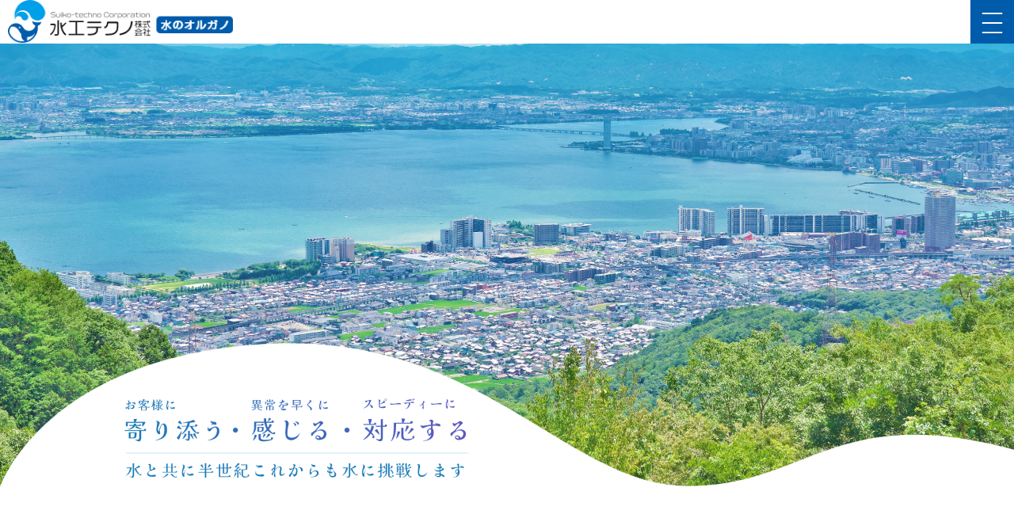

--- FILE ---
content_type: text/html; charset=UTF-8
request_url: https://suiko-s.com/
body_size: 13617
content:
<!DOCTYPE html>
<!--[if IE 7]>
<html class="ie ie7" dir="ltr" lang="ja"
	prefix="og: https://ogp.me/ns#" >
<![endif]-->
<!--[if IE 8]>
<html class="ie ie8" dir="ltr" lang="ja"
	prefix="og: https://ogp.me/ns#" >
<![endif]-->
<!--[if !(IE 7) | !(IE 8)  ]><!-->
<html dir="ltr" lang="ja"
	prefix="og: https://ogp.me/ns#" >
<!--<![endif]-->
<head>

	<meta charset="UTF-8">
	<meta name="viewport" content="width=device-width, initial-scale=1.0">
	<meta name="author" content="水工テクノ株式会社">
	<meta name="keywords" content="水工テクノ株式会社,オルガノ,純水装置,硬水軟化装置,ろ過装置,排水処理装置,各種水処理装置部品,薬液注入装置,イオン交換樹脂・各種ろ材・フィルター・水処理薬品,豊中市" />
	<link rel="shortcut icon" href="https://suiko-s.com/wp/wp-content/themes/suiko/favicon.ico"> 
	<script type="text/javascript" src="https://suiko-s.com/wp/form/mfp.statics/thanks.js"></script>
	<link rel="stylesheet" href="https://suiko-s.com/wp/form/mfp.statics/mailformpro.css" type="text/css">

	<script src='https://ajax.googleapis.com/ajax/libs/jquery/1.9.1/jquery.min.js?ver=1.9.1' id='jquery-js'></script>
<script type='text/javascript' src='https://ajax.googleapis.com/ajax/libs/jquery/3.3.1/jquery.min.js?ver=3.3.1' id='jquery-js'></script>
	<link rel="stylesheet" href="https://suiko-s.com/wp/wp-content/themes/suiko/css/drawer.css" type="text/css">
	<link rel="stylesheet" href="https://suiko-s.com/wp/wp-content/themes/suiko/css/common.css?11677465729" type="text/css">
	<link rel="stylesheet" href="https://suiko-s.com/wp/wp-content/themes/suiko/css/top.css?1684120604" type="text/css">
	<link rel="stylesheet" href="https://suiko-s.com/wp/wp-content/themes/suiko/css/slider.css?1677460919" type="text/css">
	<link rel="stylesheet" href="https://suiko-s.com/wp/wp-content/themes/suiko/css/slick.css?1677460918" type="text/css">
	<link rel="stylesheet" href="https://suiko-s.com/wp/wp-content/themes/suiko/css/slide.css?1677460919" type="text/css">
	<link rel="stylesheet" type="text/css" href="https://cdn.jsdelivr.net/npm/slick-carousel@1.8.1/slick/slick.css">

<title>水工テクノ株式会社 | 水処理装置の販売、設置、メンテナンス</title>

		<!-- All in One SEO 4.2.8 - aioseo.com -->
		<meta name="description" content="水処理装置の販売、設置、メンテナンス" />
		<meta name="robots" content="max-image-preview:large" />
		<meta name="keywords" content="水工テクノ株式会社,オルガノ,純水装置,硬水軟化装置,ろ過装置,排水処理装置,各種水処理装置部品,薬液注入装置,イオン交換樹脂・各種ろ材・フィルター・水処理薬品,豊中市" />
		<link rel="canonical" href="https://suiko-s.com/" />
		<meta name="generator" content="All in One SEO (AIOSEO) 4.2.8 " />
		<meta property="og:locale" content="ja_JP" />
		<meta property="og:site_name" content="水工テクノ株式会社 | 水処理装置の販売、設置、メンテナンス" />
		<meta property="og:type" content="website" />
		<meta property="og:title" content="水工テクノ株式会社 | 水処理装置の販売、設置、メンテナンス" />
		<meta property="og:description" content="水処理装置の販売、設置、メンテナンス" />
		<meta property="og:url" content="https://suiko-s.com/" />
		<meta name="twitter:card" content="summary" />
		<meta name="twitter:title" content="水工テクノ株式会社 | 水処理装置の販売、設置、メンテナンス" />
		<meta name="twitter:description" content="水処理装置の販売、設置、メンテナンス" />
		<script type="application/ld+json" class="aioseo-schema">
			{"@context":"https:\/\/schema.org","@graph":[{"@type":"BreadcrumbList","@id":"https:\/\/suiko-s.com\/#breadcrumblist","itemListElement":[{"@type":"ListItem","@id":"https:\/\/suiko-s.com\/#listItem","position":1,"item":{"@type":"WebPage","@id":"https:\/\/suiko-s.com\/","name":"\u30db\u30fc\u30e0","description":"\u6c34\u51e6\u7406\u88c5\u7f6e\u306e\u8ca9\u58f2\u3001\u8a2d\u7f6e\u3001\u30e1\u30f3\u30c6\u30ca\u30f3\u30b9","url":"https:\/\/suiko-s.com\/"}}]},{"@type":"CollectionPage","@id":"https:\/\/suiko-s.com\/#collectionpage","url":"https:\/\/suiko-s.com\/","name":"\u6c34\u5de5\u30c6\u30af\u30ce\u682a\u5f0f\u4f1a\u793e | \u6c34\u51e6\u7406\u88c5\u7f6e\u306e\u8ca9\u58f2\u3001\u8a2d\u7f6e\u3001\u30e1\u30f3\u30c6\u30ca\u30f3\u30b9","description":"\u6c34\u51e6\u7406\u88c5\u7f6e\u306e\u8ca9\u58f2\u3001\u8a2d\u7f6e\u3001\u30e1\u30f3\u30c6\u30ca\u30f3\u30b9","inLanguage":"ja","isPartOf":{"@id":"https:\/\/suiko-s.com\/#website"},"breadcrumb":{"@id":"https:\/\/suiko-s.com\/#breadcrumblist"},"about":{"@id":"https:\/\/suiko-s.com\/#organization"}},{"@type":"Organization","@id":"https:\/\/suiko-s.com\/#organization","name":"\u6c34\u5de5\u30c6\u30af\u30ce\u682a\u5f0f\u4f1a\u793e","url":"https:\/\/suiko-s.com\/"},{"@type":"WebSite","@id":"https:\/\/suiko-s.com\/#website","url":"https:\/\/suiko-s.com\/","name":"\u6c34\u5de5\u30c6\u30af\u30ce\u682a\u5f0f\u4f1a\u793e","description":"\u6c34\u51e6\u7406\u88c5\u7f6e\u306e\u8ca9\u58f2\u3001\u8a2d\u7f6e\u3001\u30e1\u30f3\u30c6\u30ca\u30f3\u30b9","inLanguage":"ja","publisher":{"@id":"https:\/\/suiko-s.com\/#organization"},"potentialAction":{"@type":"SearchAction","target":{"@type":"EntryPoint","urlTemplate":"https:\/\/suiko-s.com\/?s={search_term_string}"},"query-input":"required name=search_term_string"}}]}
		</script>
		<!-- All in One SEO -->

<link rel='dns-prefetch' href='//ajax.googleapis.com' />
<style id='wp-img-auto-sizes-contain-inline-css' type='text/css'>
img:is([sizes=auto i],[sizes^="auto," i]){contain-intrinsic-size:3000px 1500px}
/*# sourceURL=wp-img-auto-sizes-contain-inline-css */
</style>
<style id='wp-emoji-styles-inline-css' type='text/css'>

	img.wp-smiley, img.emoji {
		display: inline !important;
		border: none !important;
		box-shadow: none !important;
		height: 1em !important;
		width: 1em !important;
		margin: 0 0.07em !important;
		vertical-align: -0.1em !important;
		background: none !important;
		padding: 0 !important;
	}
/*# sourceURL=wp-emoji-styles-inline-css */
</style>
<style id='wp-block-library-inline-css' type='text/css'>
:root{--wp-block-synced-color:#7a00df;--wp-block-synced-color--rgb:122,0,223;--wp-bound-block-color:var(--wp-block-synced-color);--wp-editor-canvas-background:#ddd;--wp-admin-theme-color:#007cba;--wp-admin-theme-color--rgb:0,124,186;--wp-admin-theme-color-darker-10:#006ba1;--wp-admin-theme-color-darker-10--rgb:0,107,160.5;--wp-admin-theme-color-darker-20:#005a87;--wp-admin-theme-color-darker-20--rgb:0,90,135;--wp-admin-border-width-focus:2px}@media (min-resolution:192dpi){:root{--wp-admin-border-width-focus:1.5px}}.wp-element-button{cursor:pointer}:root .has-very-light-gray-background-color{background-color:#eee}:root .has-very-dark-gray-background-color{background-color:#313131}:root .has-very-light-gray-color{color:#eee}:root .has-very-dark-gray-color{color:#313131}:root .has-vivid-green-cyan-to-vivid-cyan-blue-gradient-background{background:linear-gradient(135deg,#00d084,#0693e3)}:root .has-purple-crush-gradient-background{background:linear-gradient(135deg,#34e2e4,#4721fb 50%,#ab1dfe)}:root .has-hazy-dawn-gradient-background{background:linear-gradient(135deg,#faaca8,#dad0ec)}:root .has-subdued-olive-gradient-background{background:linear-gradient(135deg,#fafae1,#67a671)}:root .has-atomic-cream-gradient-background{background:linear-gradient(135deg,#fdd79a,#004a59)}:root .has-nightshade-gradient-background{background:linear-gradient(135deg,#330968,#31cdcf)}:root .has-midnight-gradient-background{background:linear-gradient(135deg,#020381,#2874fc)}:root{--wp--preset--font-size--normal:16px;--wp--preset--font-size--huge:42px}.has-regular-font-size{font-size:1em}.has-larger-font-size{font-size:2.625em}.has-normal-font-size{font-size:var(--wp--preset--font-size--normal)}.has-huge-font-size{font-size:var(--wp--preset--font-size--huge)}.has-text-align-center{text-align:center}.has-text-align-left{text-align:left}.has-text-align-right{text-align:right}.has-fit-text{white-space:nowrap!important}#end-resizable-editor-section{display:none}.aligncenter{clear:both}.items-justified-left{justify-content:flex-start}.items-justified-center{justify-content:center}.items-justified-right{justify-content:flex-end}.items-justified-space-between{justify-content:space-between}.screen-reader-text{border:0;clip-path:inset(50%);height:1px;margin:-1px;overflow:hidden;padding:0;position:absolute;width:1px;word-wrap:normal!important}.screen-reader-text:focus{background-color:#ddd;clip-path:none;color:#444;display:block;font-size:1em;height:auto;left:5px;line-height:normal;padding:15px 23px 14px;text-decoration:none;top:5px;width:auto;z-index:100000}html :where(.has-border-color){border-style:solid}html :where([style*=border-top-color]){border-top-style:solid}html :where([style*=border-right-color]){border-right-style:solid}html :where([style*=border-bottom-color]){border-bottom-style:solid}html :where([style*=border-left-color]){border-left-style:solid}html :where([style*=border-width]){border-style:solid}html :where([style*=border-top-width]){border-top-style:solid}html :where([style*=border-right-width]){border-right-style:solid}html :where([style*=border-bottom-width]){border-bottom-style:solid}html :where([style*=border-left-width]){border-left-style:solid}html :where(img[class*=wp-image-]){height:auto;max-width:100%}:where(figure){margin:0 0 1em}html :where(.is-position-sticky){--wp-admin--admin-bar--position-offset:var(--wp-admin--admin-bar--height,0px)}@media screen and (max-width:600px){html :where(.is-position-sticky){--wp-admin--admin-bar--position-offset:0px}}

/*# sourceURL=wp-block-library-inline-css */
</style><style id='global-styles-inline-css' type='text/css'>
:root{--wp--preset--aspect-ratio--square: 1;--wp--preset--aspect-ratio--4-3: 4/3;--wp--preset--aspect-ratio--3-4: 3/4;--wp--preset--aspect-ratio--3-2: 3/2;--wp--preset--aspect-ratio--2-3: 2/3;--wp--preset--aspect-ratio--16-9: 16/9;--wp--preset--aspect-ratio--9-16: 9/16;--wp--preset--color--black: #000000;--wp--preset--color--cyan-bluish-gray: #abb8c3;--wp--preset--color--white: #ffffff;--wp--preset--color--pale-pink: #f78da7;--wp--preset--color--vivid-red: #cf2e2e;--wp--preset--color--luminous-vivid-orange: #ff6900;--wp--preset--color--luminous-vivid-amber: #fcb900;--wp--preset--color--light-green-cyan: #7bdcb5;--wp--preset--color--vivid-green-cyan: #00d084;--wp--preset--color--pale-cyan-blue: #8ed1fc;--wp--preset--color--vivid-cyan-blue: #0693e3;--wp--preset--color--vivid-purple: #9b51e0;--wp--preset--gradient--vivid-cyan-blue-to-vivid-purple: linear-gradient(135deg,rgb(6,147,227) 0%,rgb(155,81,224) 100%);--wp--preset--gradient--light-green-cyan-to-vivid-green-cyan: linear-gradient(135deg,rgb(122,220,180) 0%,rgb(0,208,130) 100%);--wp--preset--gradient--luminous-vivid-amber-to-luminous-vivid-orange: linear-gradient(135deg,rgb(252,185,0) 0%,rgb(255,105,0) 100%);--wp--preset--gradient--luminous-vivid-orange-to-vivid-red: linear-gradient(135deg,rgb(255,105,0) 0%,rgb(207,46,46) 100%);--wp--preset--gradient--very-light-gray-to-cyan-bluish-gray: linear-gradient(135deg,rgb(238,238,238) 0%,rgb(169,184,195) 100%);--wp--preset--gradient--cool-to-warm-spectrum: linear-gradient(135deg,rgb(74,234,220) 0%,rgb(151,120,209) 20%,rgb(207,42,186) 40%,rgb(238,44,130) 60%,rgb(251,105,98) 80%,rgb(254,248,76) 100%);--wp--preset--gradient--blush-light-purple: linear-gradient(135deg,rgb(255,206,236) 0%,rgb(152,150,240) 100%);--wp--preset--gradient--blush-bordeaux: linear-gradient(135deg,rgb(254,205,165) 0%,rgb(254,45,45) 50%,rgb(107,0,62) 100%);--wp--preset--gradient--luminous-dusk: linear-gradient(135deg,rgb(255,203,112) 0%,rgb(199,81,192) 50%,rgb(65,88,208) 100%);--wp--preset--gradient--pale-ocean: linear-gradient(135deg,rgb(255,245,203) 0%,rgb(182,227,212) 50%,rgb(51,167,181) 100%);--wp--preset--gradient--electric-grass: linear-gradient(135deg,rgb(202,248,128) 0%,rgb(113,206,126) 100%);--wp--preset--gradient--midnight: linear-gradient(135deg,rgb(2,3,129) 0%,rgb(40,116,252) 100%);--wp--preset--font-size--small: 13px;--wp--preset--font-size--medium: 20px;--wp--preset--font-size--large: 36px;--wp--preset--font-size--x-large: 42px;--wp--preset--spacing--20: 0.44rem;--wp--preset--spacing--30: 0.67rem;--wp--preset--spacing--40: 1rem;--wp--preset--spacing--50: 1.5rem;--wp--preset--spacing--60: 2.25rem;--wp--preset--spacing--70: 3.38rem;--wp--preset--spacing--80: 5.06rem;--wp--preset--shadow--natural: 6px 6px 9px rgba(0, 0, 0, 0.2);--wp--preset--shadow--deep: 12px 12px 50px rgba(0, 0, 0, 0.4);--wp--preset--shadow--sharp: 6px 6px 0px rgba(0, 0, 0, 0.2);--wp--preset--shadow--outlined: 6px 6px 0px -3px rgb(255, 255, 255), 6px 6px rgb(0, 0, 0);--wp--preset--shadow--crisp: 6px 6px 0px rgb(0, 0, 0);}:where(.is-layout-flex){gap: 0.5em;}:where(.is-layout-grid){gap: 0.5em;}body .is-layout-flex{display: flex;}.is-layout-flex{flex-wrap: wrap;align-items: center;}.is-layout-flex > :is(*, div){margin: 0;}body .is-layout-grid{display: grid;}.is-layout-grid > :is(*, div){margin: 0;}:where(.wp-block-columns.is-layout-flex){gap: 2em;}:where(.wp-block-columns.is-layout-grid){gap: 2em;}:where(.wp-block-post-template.is-layout-flex){gap: 1.25em;}:where(.wp-block-post-template.is-layout-grid){gap: 1.25em;}.has-black-color{color: var(--wp--preset--color--black) !important;}.has-cyan-bluish-gray-color{color: var(--wp--preset--color--cyan-bluish-gray) !important;}.has-white-color{color: var(--wp--preset--color--white) !important;}.has-pale-pink-color{color: var(--wp--preset--color--pale-pink) !important;}.has-vivid-red-color{color: var(--wp--preset--color--vivid-red) !important;}.has-luminous-vivid-orange-color{color: var(--wp--preset--color--luminous-vivid-orange) !important;}.has-luminous-vivid-amber-color{color: var(--wp--preset--color--luminous-vivid-amber) !important;}.has-light-green-cyan-color{color: var(--wp--preset--color--light-green-cyan) !important;}.has-vivid-green-cyan-color{color: var(--wp--preset--color--vivid-green-cyan) !important;}.has-pale-cyan-blue-color{color: var(--wp--preset--color--pale-cyan-blue) !important;}.has-vivid-cyan-blue-color{color: var(--wp--preset--color--vivid-cyan-blue) !important;}.has-vivid-purple-color{color: var(--wp--preset--color--vivid-purple) !important;}.has-black-background-color{background-color: var(--wp--preset--color--black) !important;}.has-cyan-bluish-gray-background-color{background-color: var(--wp--preset--color--cyan-bluish-gray) !important;}.has-white-background-color{background-color: var(--wp--preset--color--white) !important;}.has-pale-pink-background-color{background-color: var(--wp--preset--color--pale-pink) !important;}.has-vivid-red-background-color{background-color: var(--wp--preset--color--vivid-red) !important;}.has-luminous-vivid-orange-background-color{background-color: var(--wp--preset--color--luminous-vivid-orange) !important;}.has-luminous-vivid-amber-background-color{background-color: var(--wp--preset--color--luminous-vivid-amber) !important;}.has-light-green-cyan-background-color{background-color: var(--wp--preset--color--light-green-cyan) !important;}.has-vivid-green-cyan-background-color{background-color: var(--wp--preset--color--vivid-green-cyan) !important;}.has-pale-cyan-blue-background-color{background-color: var(--wp--preset--color--pale-cyan-blue) !important;}.has-vivid-cyan-blue-background-color{background-color: var(--wp--preset--color--vivid-cyan-blue) !important;}.has-vivid-purple-background-color{background-color: var(--wp--preset--color--vivid-purple) !important;}.has-black-border-color{border-color: var(--wp--preset--color--black) !important;}.has-cyan-bluish-gray-border-color{border-color: var(--wp--preset--color--cyan-bluish-gray) !important;}.has-white-border-color{border-color: var(--wp--preset--color--white) !important;}.has-pale-pink-border-color{border-color: var(--wp--preset--color--pale-pink) !important;}.has-vivid-red-border-color{border-color: var(--wp--preset--color--vivid-red) !important;}.has-luminous-vivid-orange-border-color{border-color: var(--wp--preset--color--luminous-vivid-orange) !important;}.has-luminous-vivid-amber-border-color{border-color: var(--wp--preset--color--luminous-vivid-amber) !important;}.has-light-green-cyan-border-color{border-color: var(--wp--preset--color--light-green-cyan) !important;}.has-vivid-green-cyan-border-color{border-color: var(--wp--preset--color--vivid-green-cyan) !important;}.has-pale-cyan-blue-border-color{border-color: var(--wp--preset--color--pale-cyan-blue) !important;}.has-vivid-cyan-blue-border-color{border-color: var(--wp--preset--color--vivid-cyan-blue) !important;}.has-vivid-purple-border-color{border-color: var(--wp--preset--color--vivid-purple) !important;}.has-vivid-cyan-blue-to-vivid-purple-gradient-background{background: var(--wp--preset--gradient--vivid-cyan-blue-to-vivid-purple) !important;}.has-light-green-cyan-to-vivid-green-cyan-gradient-background{background: var(--wp--preset--gradient--light-green-cyan-to-vivid-green-cyan) !important;}.has-luminous-vivid-amber-to-luminous-vivid-orange-gradient-background{background: var(--wp--preset--gradient--luminous-vivid-amber-to-luminous-vivid-orange) !important;}.has-luminous-vivid-orange-to-vivid-red-gradient-background{background: var(--wp--preset--gradient--luminous-vivid-orange-to-vivid-red) !important;}.has-very-light-gray-to-cyan-bluish-gray-gradient-background{background: var(--wp--preset--gradient--very-light-gray-to-cyan-bluish-gray) !important;}.has-cool-to-warm-spectrum-gradient-background{background: var(--wp--preset--gradient--cool-to-warm-spectrum) !important;}.has-blush-light-purple-gradient-background{background: var(--wp--preset--gradient--blush-light-purple) !important;}.has-blush-bordeaux-gradient-background{background: var(--wp--preset--gradient--blush-bordeaux) !important;}.has-luminous-dusk-gradient-background{background: var(--wp--preset--gradient--luminous-dusk) !important;}.has-pale-ocean-gradient-background{background: var(--wp--preset--gradient--pale-ocean) !important;}.has-electric-grass-gradient-background{background: var(--wp--preset--gradient--electric-grass) !important;}.has-midnight-gradient-background{background: var(--wp--preset--gradient--midnight) !important;}.has-small-font-size{font-size: var(--wp--preset--font-size--small) !important;}.has-medium-font-size{font-size: var(--wp--preset--font-size--medium) !important;}.has-large-font-size{font-size: var(--wp--preset--font-size--large) !important;}.has-x-large-font-size{font-size: var(--wp--preset--font-size--x-large) !important;}
/*# sourceURL=global-styles-inline-css */
</style>

<style id='classic-theme-styles-inline-css' type='text/css'>
/*! This file is auto-generated */
.wp-block-button__link{color:#fff;background-color:#32373c;border-radius:9999px;box-shadow:none;text-decoration:none;padding:calc(.667em + 2px) calc(1.333em + 2px);font-size:1.125em}.wp-block-file__button{background:#32373c;color:#fff;text-decoration:none}
/*# sourceURL=/wp-includes/css/classic-themes.min.css */
</style>
<link rel='stylesheet' id='fancybox-css' href='https://suiko-s.com/wp/wp-content/plugins/easy-fancybox/fancybox/1.5.4/jquery.fancybox.min.css?ver=6.9' type='text/css' media='screen' />
<script type="text/javascript" src="https://ajax.googleapis.com/ajax/libs/jquery/1.9.1/jquery.min.js?ver=1.9.1" id="jquery-js"></script>
<link rel="https://api.w.org/" href="https://suiko-s.com/wp-json/" /><link rel="EditURI" type="application/rsd+xml" title="RSD" href="https://suiko-s.com/wp/xmlrpc.php?rsd" />
<meta name="generator" content="WordPress 6.9" />
<style type="text/css" media="screen">
	html { margin-top: 0px !important; }
	* html body { margin-top: 0px !important; }
	@media screen and ( max-width: 782px ) {
		html { margin-top: 0px !important; }
		* html body { margin-top: 0px !important; }
	}
</style>
		
<!--[if lt IE 9]>
<script src="//cdn.jsdelivr.net/html5shiv/3.7.2/html5shiv.min.js"></script>
<script src="//cdnjs.cloudflare.com/ajax/libs/respond.js/1.4.2/respond.min.js"></script>
<![endif]-->

<!-- アナリティクス -->
<!-- Google tag (gtag.js) -->
<script async src="https://www.googletagmanager.com/gtag/js?id=G-9KXDYQ89EJ"></script>
<script>
  window.dataLayer = window.dataLayer || [];
  function gtag(){dataLayer.push(arguments);}
  gtag('js', new Date());

  gtag('config', 'G-9KXDYQ89EJ');
</script>
	
</head>
<body id="page_top">
<script src="https://ajax.googleapis.com/ajax/libs/jquery/3.3.1/jquery.min.js"></script>

<header id ="header2">
  <div class="header_inner">
    <h1><a href ="/"><img src="https://suiko-s.com/wp/wp-content/themes/suiko/images/common/logo.png" alt="水工テクノ株式会社　水のオルガノ" class="pc"><img src="https://suiko-s.com/wp/wp-content/themes/suiko/images/common/logo_sp.png" alt="水工テクノ株式会社　水のオルガノ" class="sp"></a></h1>
    <div id="menu_trigger"></div>
    <nav id ="menu">
      <div class="menu_inner">
        <ul>
          <li><a href="/">ホーム</a></li>
		  <li><a href="/about">当社について</a></li>
			<li><a href="/groundwater">地下水活用システム</a></li>
          <li class="menu_parent"> <a href="#" class="menu_parent_a"><span>製品情報</span></a>
            <div class="menu_child">
              <div class="menu_child_inner">
                <div><a href="/product">製品情報一覧</a>
                    <a href="/product_cat/filtration"><span>ろ過装置</span></a>
					<a href="/product_cat/purewater"><span>純水・超純水装置</span></a> 
					<a href="/product_cat/water"><span>軟水装置</span></a>
				  <a href="/product_cat/other"><span>その他の装置</span></a>
				  <a href="/product_cat/ion"><span>イオン交換樹脂/各種ろ材/フィルター/水処理薬品</span></a>
				  <a href="/product_cat/parts"><span>各種水処理用部品</span></a>
              </div>
            </div>
            <!--menu_child--> 
          </li>
			  <!-- <li><a href="/work">導入実績</a></li> -->
          <li><a href="/recruit">採用情報</a></li>
			<li><a href="/link">リンク</a></li>
			<li><a href="/company">会社案内</a></li>
          <li><a href="/contact" class="assessment_btn">お問合せ</a></li>
        </ul>
        <div class="sp menu_link"> <a href="tel:06-6334-8611"><span class="icon_tel">TEL 06-6334-8611</span></a> </div>
      </div>
    </nav>
  </div>
</header>
	<!-- ヘッダー -->
	

<div id="mainImg">
  <ul id="slide">
    <li>
      <picture>
        <source media="(max-width: 768px)" srcset="https://suiko-s.com/wp/wp-content/themes/suiko/images/top/main01_sp.png">
        <img src ="https://suiko-s.com/wp/wp-content/themes/suiko/images/top/main01.png" alt="お客様に寄り添う・異常を早くに感じる・スピーディーに対応する　水と共に半世紀これからも水に挑戦します" /> </picture>
    </li>
    <li>
      <picture>
        <source media="(max-width: 768px)" srcset="https://suiko-s.com/wp/wp-content/themes/suiko/images/top/main02_sp.png">
        <img src ="https://suiko-s.com/wp/wp-content/themes/suiko/images/top/main02.png" alt="お客様に寄り添う・異常を早くに感じる・スピーディーに対応する　水と共に半世紀これからも水に挑戦します" /> </picture>
    </li>
    <li>
      <picture>
        <source media="(max-width: 768px)" srcset="https://suiko-s.com/wp/wp-content/themes/suiko/images/top/main03_sp.png">
        <img src ="https://suiko-s.com/wp/wp-content/themes/suiko/images/top/main03.png" alt="お客様に寄り添う・異常を早くに感じる・スピーディーに対応する　水と共に半世紀これからも水に挑戦します" /> </picture>
    </li>
  </ul>
</div>
<!-- mv-->
	
<article>



  <section id="about">
    <div class="l_continar">
      <h3>当社について</h3>
      <h4>水処理で<span>50</span>年以上の実績</h4>
      <div class="l_flex">
        <div class="text-l">
          <p>当社はお客様のニーズにあった“水”を作る為、<br class="pc">
            装置の提案･設計･工事を行います。<br>
            装置の据付後も安心してご利用頂ける様、メンテナンスも行っています。</p>
          <p>“水”を通じてお客様との繋がりを大切にし、<br class="pc">
            より良いサービスを提供致します。</p>
          <div class="btn_txtarrow"> <a href="/about" class="allow_bl">詳しく見る</a> </div>
        </div>
        <div class="img-r">
          <picture>
            <source media="(max-width: 768px)" srcset="https://suiko-s.com/wp/wp-content/themes/suiko/images/top/about_sp.png">
            <img src ="https://suiko-s.com/wp/wp-content/themes/suiko/images/top/about.png" alt="当社について" /> </picture>
        </div>
      </div>
    </div>
  </section>
  <!-- 当社について -->
  
  <section id="product">
    <div class="l_continar">
      <h3>製品案内</h3>
      <ul>
        <li>
          <picture>
            <source media="(max-width: 768px)" srcset="https://suiko-s.com/wp/wp-content/themes/suiko/images/top/product01_sp.png">
            <img src ="https://suiko-s.com/wp/wp-content/themes/suiko/images/top/product01.png" alt="ろ過装置" /> </picture>
          <p>オルガノのろ過装置シリーズは機種が豊富で、食品工業、染色工業、製紙工業、電子工業などで導入されており、鉄、マンガン、色度などが問題となるあらゆる業種に最適の水をつくります。</p>
          <div class="btn_wh"><a href="/product_cat/filtration" class="btn_unbl">詳しく見る</a></div>
        </li>
		  <li>
          <picture>
            <source media="(max-width: 768px)" srcset="https://suiko-s.com/wp/wp-content/themes/suiko/images/top/product02_sp.png">
            <img src ="https://suiko-s.com/wp/wp-content/themes/suiko/images/top/product02.png" alt="純水・超純水装置" /> </picture>
          <p>オルガノ製純水装置は水道蛇口に繋げるだけで純水を得られる簡易型のカートリッジ式純水装置から純水器をコンパクトにワンユニット化したキャビネットタイプ純水装置、全自動でイオン交換樹脂を再生可能な混床式純水装置など多種多様な装置を取り揃えています。</p>
          <div class="btn_wh"><a href="/product_cat/purewater" class="btn_unbl">詳しく見る</a></div>
        </li>
		  <li>
          <picture>
            <source media="(max-width: 768px)" srcset="https://suiko-s.com/wp/wp-content/themes/suiko/images/top/product03_sp.png">
            <img src ="https://suiko-s.com/wp/wp-content/themes/suiko/images/top/product03.png" alt="軟水装置" /> </picture>
          <p>軟水装置は水中に含まれる硬度成分であるカルシウムやマグネシウムをイオン交換樹脂により除去し、全自動で運転・再生が可能な装置です。</p>
          <div class="btn_wh"><a href="/product_cat/water" class="btn_unbl">詳しく見る</a></div>
        </li>
		  <li>
          <picture>
            <source media="(max-width: 768px)" srcset="https://suiko-s.com/wp/wp-content/themes/suiko/images/top/product04_sp.png">
            <img src ="https://suiko-s.com/wp/wp-content/themes/suiko/images/top/product04.png" alt="その他の装置" /> </picture>
          <p>その他、電解水製造、焼酎生成、曝気、有機塩素化合物除去装置、実験用イオン交換樹脂カラム、細菌検査用ホモジナイザー等医療、研究、産業や排水処理に至るまで様々な装置を取り揃えています。</p>
          <div class="btn_wh"><a href="/product_cat/other" class="btn_unbl">詳しく見る</a></div>
        </li>
		  <li>
          <picture>
            <source media="(max-width: 768px)" srcset="https://suiko-s.com/wp/wp-content/themes/suiko/images/top/product05_sp.png">
            <img src ="https://suiko-s.com/wp/wp-content/themes/suiko/images/top/product05.png" alt="イオン交換樹脂/各種ろ材/フィルター/水処理薬品" /> </picture>
          <p>オルガノ製イオン交換樹脂、各種ろ過装置ろ材、精密フィルター、ろ過膜（UF・RO）や多様な用途に対応した各種水処理薬品において豊富なラインナップ</p>
          <div class="btn_wh"><a href="/product_cat/ion" class="btn_unbl">詳しく見る</a></div>
        </li>
		  <li>
          <picture>
            <source media="(max-width: 768px)" srcset="https://suiko-s.com/wp/wp-content/themes/suiko/images/top/product06_sp.png">
            <img src ="https://suiko-s.com/wp/wp-content/themes/suiko/images/top/product06.png" alt="各種水処理用部品" /> </picture>
          <p>各種水処理装置の部品、フィルターハウジング水質計測機器、薬注装置等の付帯設備まで多様なニーズにお応え致します。</p>
          <div class="btn_wh"><a href="/product_cat/parts" class="btn_unbl">詳しく見る</a></div>
        </li>
      </ul>
      <div class="btn_wrap"> <a href="/product" class="btn_gurade">詳しく見る</a> </div>
    </div>
  </section>
  <!-- 製品案内 -->
  
  <section id="katsuyou">
    <div class="map">
      <img src ="https://suiko-s.com/wp/wp-content/themes/suiko/images/top/katsuyou.png" alt="暮らしの様々なところで活用されています" class="pc" />
		<img src ="https://suiko-s.com/wp/wp-content/themes/suiko/images/top/katsuyou_tb.png" alt="暮らしの様々なところで活用されています" class="tb"/>
		<img src ="https://suiko-s.com/wp/wp-content/themes/suiko/images/top/katsuyou_sp.png" alt="暮らしの様々なところで活用されています" class="sp"/>
		<div class="l_continar">
		<ul class="map_btn">
			<li><a href="/hospital" id="life01"></a></li>
			<li><a href="/house" id="life02"></a></li>
			<li><a href="/school" id="life03"></a></li>
			<li><a href="/chemistry" id="life04"></a></li>
			<li><a href="/car" id="life05"></a></li>
			<li><a href="/cosmetic" id="life06"></a></li>
			<li><a href="/quality" id="life07"></a></li>
			<li><a href="/food" id="life08"></a></li>
			<li><a href="/institution" id="life09"></a></li>
			<li><a href="/building" id="life10"></a></li>
			<li><a href="/device" id="life11"></a></li>
		</ul>
			</div>
		</div>
  </section>
  <!-- 暮らしの様々なところで活用されています -->
  
  <section id="chika">
    <div class="l_continar">
      <h3>地下水活用システム</h3>
      <div class="l_flex">
        <div class="img-l">
          <picture>
            <source media="(max-width: 768px)" srcset="https://suiko-s.com/wp/wp-content/themes/suiko/images/top/chika_sp.png">
            <img src ="https://suiko-s.com/wp/wp-content/themes/suiko/images/top/chika.png" alt="地下水活用システム" /> </picture>
        </div>
        <div class="txt-r">
			<p>より美味しく、安全な水を供給し、経費を約30％削減できます。</p>
          <p>敷地内にプラント設置のスペースさえあれば、丼戸掘源等の水源確保からプラント・施工、メンテナンス、分析まで、すべてを当社負担で行い、お客様は様々なリスクを避けながら水道料金との差額メリットを安定的に享受することができます。</p>
			<p>当社では、深井戸(100m以深程度)から取水することにより、地盤沈下の問題もなく水量も安定し、干ばつによる井戸枯れの心配もありません。</p>
          <div class="btn_wh"><a href="/groundwater" class="btn_white">詳しく見る</a></div>
        </div>
      </div>
    </div>
  </section>
  <!-- 地下水活用システム -->
  
  <!-- <section id="work">
    <div class="l_continar">
      <h3>導入実績</h3>
      <div class="l_flex">
        <div class="txt-l">
          <p>これまで製品を設置してきた導入実績の事例一覧です。</p>
			<p>導入目的、導入内容、導入の様子などをご紹介いたします。</p>
          <div class="btn_txtarrow"> <a href="/work" class="allow_bl">詳しく見る</a> </div>
        </div>
        <div class="img-r">
          <picture>
            <source media="(max-width: 768px)" srcset="https://suiko-s.com/wp/wp-content/themes/suiko/images/top/work_sp.png">
            <img src ="https://suiko-s.com/wp/wp-content/themes/suiko/images/top/work.png" alt="導入実績" /> </picture>
        </div>
      </div>
    </div>
  </section> -->
  <!-- 導入実績 -->
  
  <section id="bunseki">
    <div class="l_continar">
      <h3>分析室</h3>
      <div class="l_flex">
        <div class="txt-l">
          <p>計量証明、登録分析機関ではございませんが、<br class="pc">社内分析室も完備しております。<br>
			  水質の簡易分析を行い、独自のノウハウによるスピーディーな水質に関してのソリューションを目指しています。<br>
			  水質のお困りごとについてはお気軽にご相談下さい。</p>
          <div class="btn_txtarrow"> <a href="/about#sec04" class="allow_wh">詳しく見る</a> </div>
        </div>
        <div class="img-r">
          <picture>
            <source media="(max-width: 768px)" srcset="https://suiko-s.com/wp/wp-content/themes/suiko/images/top/bunseki_sp.png">
            <img src ="https://suiko-s.com/wp/wp-content/themes/suiko/images/top/bunseki.png" alt="分析室" /> </picture>
        </div>
      </div>
    </div>
  </section>
  <!-- 分析室 -->
  
  <section id="recruit">
    <div class="l_continar">
      <div class="l_flex">
        <div class="txt-l">
          <h3>採用情報</h3>
          <p>水工テクノで活躍する先輩社員の声をお届け。<br>
			  入社したきっかけや魅力、仕事面についてインタビューを行い、<br class="pc">語ってもらいました。</p>
          <div class="btn_recruite"><a href="/recruit" class="shousai">採用情報</a></div>
          <div class="btn_staff"><a href="/recruit__trashed/voice/" class="staff">先輩社員の声</a></div>
        </div>
        <ul class="slider">
          <li><a href="/recruit__trashed/voice/#sec01"> <img src="https://suiko-s.com/wp/wp-content/themes/suiko/images/top/staff01.png" alt="先輩社員">
            <div class="comment">
              <!-- <p class="busho">○○部</p> -->
              <p class="name">大崎 拓也</p>
              <p class="message">私は入社2年目になります。魅力としては生活に欠かすことができない「水」というインフラに関わり、休日もしっかり休め、生活面での不安がない点です。仕事面では、専門的な知識を身につける必要がありますが、経験がなくても仕事をしていく上での不安は少ないなと感じています。</p>
            </div>
			  </a>
          </li>
          <li><a href="/recruit__trashed/voice/#sec02"> <img src="https://suiko-s.com/wp/wp-content/themes/suiko/images/top/staff02.png" alt="先輩社員">
            <div class="comment">
              <!-- <p class="busho">○○部</p> -->
              <p class="name">中山 聖也</p>
              <p class="message">私は入社2年目になります。水という当たり前ですが、とても重要なものに携われる点は働く意義を感じられると思い応募しました。魅力としては、給与面やしっかり休日が取れる会社である点、アットホームな雰囲気の職場というところですね。</p>
            </div>
			  </a>
          </li>
        </ul>
      </div>
    </div>
  </section>
  <!-- 採用情報 -->
  
  <section id="company">
    <div class="l_continar">
		<h3>会社案内</h3>
		<div class="l_flex">
      <div class="txt-l">
        <dl class="l_flex">
          <dt>会社名</dt>
          <dd>水工テクノ株式会社</dd>
        </dl>
        <dl class="l_flex">
          <dt>代表取締役社長</dt>
          <dd>難波 元通</dd>
        </dl>
        <dl class="l_flex">
          <dt>所在地</dt>
          <dd>〒561-0816<br>
            大阪府豊中市豊南町西3丁目17番1号</dd>
        </dl>
        <dl class="l_flex">
          <dt>TEL/FAX</dt>
          <dd>TEL 06-6334-8611 / FAX 06-6334-9410</dd>
        </dl>
      </div>
      <div class="map">
        <iframe src="https://www.google.com/maps/embed?pb=!1m18!1m12!1m3!1d9272.110529963513!2d135.4785085267321!3d34.750904203159976!2m3!1f0!2f0!3f0!3m2!1i1024!2i768!4f13.1!3m3!1m2!1s0x6000e506ac52c8f9%3A0xf47cc8c371358a77!2z5rC05bel44OG44Kv44OO77yI5qCq77yJ!5e0!3m2!1sja!2sjp!4v1673323389790!5m2!1sja!2sjp" width="600" height="450" style="border:0;" allowfullscreen="" loading="lazy" referrerpolicy="no-referrer-when-downgrade"></iframe>
      </div>
      <div class="btn_wrap"> <a href="/company" class="btn_gurade">会社案内へ</a> </div>
			</div>
    </div>
  </section>
  <!-- 会社案内 -->
  
  <section id="news">
    <div class="l_continar l_flex">
      <div class="news_left">
        <h3>新着情報</h3>
        <div class="btn_circle">
                    <a href="https://suiko-s.com/news/" class="btn_news">詳しく見る</a>
        </div>
      </div>
      <div class="news_right"> 
				        <ul>
                          <li>

                    <a href ="https://suiko-s.com/news/%e3%83%9b%e3%83%bc%e3%83%a0%e3%83%9a%e3%83%bc%e3%82%b8%e3%82%92%e3%83%aa%e3%83%8b%e3%83%a5%e3%83%bc%e3%82%a2%e3%83%ab%e8%87%b4%e3%81%97%e3%81%be%e3%81%97%e3%81%9f%e3%80%82/">
						<span class ="date">2023/02/27</span>
						<span class="news_ttl">ホームページをリニューアル致しました。</span>
					</a>
          </li>
                        </ul>
                      </div>
    </div>
  </section>
  <!--新着情報--> 

</article>
<div id="pagetop"><a href="#page_top" class="smooth"><img src="https://suiko-s.com/wp/wp-content/themes/suiko/images/common/pagetop.png" alt="pagetop"></a></div>
<section id="to-contact">
  <div class="l_continar">
    <h3>お問合せ</h3>
    <p>電話またはメールフォームより<br class="sp">お気軽にお問合せ下さい。</p>
    <ul class="l_flex">
      <li><a href="tel:06-6334-8611">TEL 06-6334-8611</a></li>
		<li><a href="/contact">メールフォーム</a></li>
    </ul>
  </div>
</section>
<!--お問合せ-->

<footer id ="footer">
  <div class ="footer_in">
    <div class ="footer_info">
      <p class="footer_logo"><a href ="/"> <img src ="https://suiko-s.com/wp/wp-content/themes/suiko/images/common/logo_f.png" alt ="水工テクノ株式会社 水のオルガノ" /></a></p>
      <p class="add">〒561-0816<br>
        大阪府豊中市豊南町西3丁目17番1号<br>
        TEL 06-6334-8611 / FAX 06-6334-9410</p>
    </div>
    <div class ="footer_menu">
      <div>
        <ul>
          <li><a href="/about">当社について</a></li>
          <li><a href="/groundwater">地下水活用システム</a></li>
          <!-- <li><a href="/work">導入実績</a></li> -->
          <li><a href="/link">リンク</a></li>
        </ul>
      </div>
      <div>
        <ul>
          <li><a href="/product" class="f_ttl">製品情報</a>
            <ul>
				<li><a href="/product_cat/filtration">ろ過装置</a></li>
				<li><a href="/product_cat/purewater">純水・超純水装置</a> </li>
					<li><a href="/product_cat/water">軟水装置</a></li>
              <li><a href="/product_cat/other">その他の装置</a></li>
              <li><a href="/product_cat/ion">イオン交換樹脂/各種ろ材/フィルター/水処理薬品</a></li>
              <li><a href="/product_cat/parts">各種水処理用部品</a></li>
            </ul>
          </li>
          <li><a href="/recruit" class="f_ttl">採用情報</a>
            <ul>
				<li><a href="/recruit__trashed/voice/">先輩社員の声</a></li>
              <li><a href="/recruit-contact">採用応募フォーム</a></li>
            </ul>
          </li>
        </ul>
      </div>
      <div>
        <ul>
          <li><a href="/company">会社案内</a></li>
          <li><a href="/contact">お問合せ</a></li>
          <li><a href="/privacy" class="privacy">プライバシーポリシー</a></li>
        </ul>
      </div>
    </div>
    <!--フッターメニュー--> 
	  <small class ="copyright">Copyright (C) Suiko Inc All Rights Reserved.</small> </div>
</footer>
<!-- フッター --> 

<script type="speculationrules">
{"prefetch":[{"source":"document","where":{"and":[{"href_matches":"/*"},{"not":{"href_matches":["/wp/wp-*.php","/wp/wp-admin/*","/wp/wp-content/uploads/*","/wp/wp-content/*","/wp/wp-content/plugins/*","/wp/wp-content/themes/suiko/*","/*\\?(.+)"]}},{"not":{"selector_matches":"a[rel~=\"nofollow\"]"}},{"not":{"selector_matches":".no-prefetch, .no-prefetch a"}}]},"eagerness":"conservative"}]}
</script>
<script type="text/javascript" src="https://suiko-s.com/wp/wp-content/plugins/easy-fancybox/fancybox/1.5.4/jquery.fancybox.min.js?ver=6.9" id="jquery-fancybox-js"></script>
<script type="text/javascript" id="jquery-fancybox-js-after">
/* <![CDATA[ */
var fb_timeout, fb_opts={'overlayShow':true,'hideOnOverlayClick':true,'showCloseButton':true,'margin':20,'enableEscapeButton':true,'autoScale':true };
if(typeof easy_fancybox_handler==='undefined'){
var easy_fancybox_handler=function(){
jQuery([".nolightbox","a.wp-block-fileesc_html__button","a.pin-it-button","a[href*='pinterest.com\/pin\/create']","a[href*='facebook.com\/share']","a[href*='twitter.com\/share']"].join(',')).addClass('nofancybox');
jQuery('a.fancybox-close').on('click',function(e){e.preventDefault();jQuery.fancybox.close()});
/* IMG */
var fb_IMG_select=jQuery('a[href*=".jpg" i]:not(.nofancybox,li.nofancybox>a),area[href*=".jpg" i]:not(.nofancybox),a[href*=".png" i]:not(.nofancybox,li.nofancybox>a),area[href*=".png" i]:not(.nofancybox),a[href*=".webp" i]:not(.nofancybox,li.nofancybox>a),area[href*=".webp" i]:not(.nofancybox)');
fb_IMG_select.addClass('fancybox image');
var fb_IMG_sections=jQuery('.gallery,.wp-block-gallery,.tiled-gallery,.wp-block-jetpack-tiled-gallery');
fb_IMG_sections.each(function(){jQuery(this).find(fb_IMG_select).attr('rel','gallery-'+fb_IMG_sections.index(this));});
jQuery('a.fancybox,area.fancybox,.fancybox>a').each(function(){jQuery(this).fancybox(jQuery.extend(true,{},fb_opts,{'transitionIn':'elastic','transitionOut':'elastic','opacity':false,'hideOnContentClick':false,'titleShow':true,'titlePosition':'over','titleFromAlt':true,'showNavArrows':true,'enableKeyboardNav':true,'cyclic':false}))});
};};
var easy_fancybox_auto=function(){setTimeout(function(){jQuery('a#fancybox-auto,#fancybox-auto>a').first().trigger('click')},1000);};
jQuery(easy_fancybox_handler);jQuery(document).on('post-load',easy_fancybox_handler);
jQuery(easy_fancybox_auto);
//# sourceURL=jquery-fancybox-js-after
/* ]]> */
</script>
<script type="text/javascript" src="https://suiko-s.com/wp/wp-content/plugins/easy-fancybox/vendor/jquery.easing.min.js?ver=1.4.1" id="jquery-easing-js"></script>
<script type="text/javascript" src="https://suiko-s.com/wp/wp-content/plugins/easy-fancybox/vendor/jquery.mousewheel.min.js?ver=3.1.13" id="jquery-mousewheel-js"></script>
<script id="wp-emoji-settings" type="application/json">
{"baseUrl":"https://s.w.org/images/core/emoji/17.0.2/72x72/","ext":".png","svgUrl":"https://s.w.org/images/core/emoji/17.0.2/svg/","svgExt":".svg","source":{"concatemoji":"https://suiko-s.com/wp/wp-includes/js/wp-emoji-release.min.js?ver=6.9"}}
</script>
<script type="module">
/* <![CDATA[ */
/*! This file is auto-generated */
const a=JSON.parse(document.getElementById("wp-emoji-settings").textContent),o=(window._wpemojiSettings=a,"wpEmojiSettingsSupports"),s=["flag","emoji"];function i(e){try{var t={supportTests:e,timestamp:(new Date).valueOf()};sessionStorage.setItem(o,JSON.stringify(t))}catch(e){}}function c(e,t,n){e.clearRect(0,0,e.canvas.width,e.canvas.height),e.fillText(t,0,0);t=new Uint32Array(e.getImageData(0,0,e.canvas.width,e.canvas.height).data);e.clearRect(0,0,e.canvas.width,e.canvas.height),e.fillText(n,0,0);const a=new Uint32Array(e.getImageData(0,0,e.canvas.width,e.canvas.height).data);return t.every((e,t)=>e===a[t])}function p(e,t){e.clearRect(0,0,e.canvas.width,e.canvas.height),e.fillText(t,0,0);var n=e.getImageData(16,16,1,1);for(let e=0;e<n.data.length;e++)if(0!==n.data[e])return!1;return!0}function u(e,t,n,a){switch(t){case"flag":return n(e,"\ud83c\udff3\ufe0f\u200d\u26a7\ufe0f","\ud83c\udff3\ufe0f\u200b\u26a7\ufe0f")?!1:!n(e,"\ud83c\udde8\ud83c\uddf6","\ud83c\udde8\u200b\ud83c\uddf6")&&!n(e,"\ud83c\udff4\udb40\udc67\udb40\udc62\udb40\udc65\udb40\udc6e\udb40\udc67\udb40\udc7f","\ud83c\udff4\u200b\udb40\udc67\u200b\udb40\udc62\u200b\udb40\udc65\u200b\udb40\udc6e\u200b\udb40\udc67\u200b\udb40\udc7f");case"emoji":return!a(e,"\ud83e\u1fac8")}return!1}function f(e,t,n,a){let r;const o=(r="undefined"!=typeof WorkerGlobalScope&&self instanceof WorkerGlobalScope?new OffscreenCanvas(300,150):document.createElement("canvas")).getContext("2d",{willReadFrequently:!0}),s=(o.textBaseline="top",o.font="600 32px Arial",{});return e.forEach(e=>{s[e]=t(o,e,n,a)}),s}function r(e){var t=document.createElement("script");t.src=e,t.defer=!0,document.head.appendChild(t)}a.supports={everything:!0,everythingExceptFlag:!0},new Promise(t=>{let n=function(){try{var e=JSON.parse(sessionStorage.getItem(o));if("object"==typeof e&&"number"==typeof e.timestamp&&(new Date).valueOf()<e.timestamp+604800&&"object"==typeof e.supportTests)return e.supportTests}catch(e){}return null}();if(!n){if("undefined"!=typeof Worker&&"undefined"!=typeof OffscreenCanvas&&"undefined"!=typeof URL&&URL.createObjectURL&&"undefined"!=typeof Blob)try{var e="postMessage("+f.toString()+"("+[JSON.stringify(s),u.toString(),c.toString(),p.toString()].join(",")+"));",a=new Blob([e],{type:"text/javascript"});const r=new Worker(URL.createObjectURL(a),{name:"wpTestEmojiSupports"});return void(r.onmessage=e=>{i(n=e.data),r.terminate(),t(n)})}catch(e){}i(n=f(s,u,c,p))}t(n)}).then(e=>{for(const n in e)a.supports[n]=e[n],a.supports.everything=a.supports.everything&&a.supports[n],"flag"!==n&&(a.supports.everythingExceptFlag=a.supports.everythingExceptFlag&&a.supports[n]);var t;a.supports.everythingExceptFlag=a.supports.everythingExceptFlag&&!a.supports.flag,a.supports.everything||((t=a.source||{}).concatemoji?r(t.concatemoji):t.wpemoji&&t.twemoji&&(r(t.twemoji),r(t.wpemoji)))});
//# sourceURL=https://suiko-s.com/wp/wp-includes/js/wp-emoji-loader.min.js
/* ]]> */
</script>
<script src="https://suiko-s.com/wp/wp-content/themes/suiko/js/picturefill.min.js"></script>
<script src="https://suiko-s.com/wp/wp-content/themes/suiko/js/ofi.min.js"></script>
<script src="https://suiko-s.com/wp/wp-content/themes/suiko/js/drawer.min.js"></script>
<script src="https://suiko-s.com/wp/wp-content/themes/suiko/js/iscroll.js"></script>
<script src="https://suiko-s.com/wp/wp-content/themes/suiko/js/common.js"></script>
<script src="https://suiko-s.com/wp/wp-content/themes/suiko/js/script.js"></script>
<script src="https://suiko-s.com/wp/wp-content/themes/suiko/js/slick.min.js"></script>
<script src="https://suiko-s.com/wp/wp-content/themes/suiko/js/smooth-scroll.js"></script>
<script src="https://suiko-s.com/wp/wp-content/themes/suiko/js/swiper.min.js"></script>
<link rel="stylesheet" type="text/css" href="https://cdn.jsdelivr.net/npm/slick-carousel@1.8.1/slick/slick.css">
<script src="https://suiko-s.com/wp/wp-content/themes/suiko/js/slide.js"></script>

<script>

$(function() {
	$('#slide').slick({
		infinite: true,
		fade: true,
		speed:4500, //切り替え速度
		dots:false,
		autoplay:true, //自動再生
		arrows:false,
		pauseOnHover:false

	 });
	 
	$('#slide').on('touchmove', function(event, slick, currentSlide, nextSlide){
    	$('#slide').slick('slickPlay');
  	});	 
}); 

</script>




</body>
</html>

--- FILE ---
content_type: text/css
request_url: https://suiko-s.com/wp/wp-content/themes/suiko/css/common.css?11677465729
body_size: 6576
content:
@charset "UTF-8";
@import url(https://fonts.googleapis.com/earlyaccess/notosansjp.css);
@import url('https://fonts.googleapis.com/css2?family=Kiwi+Maru&display=swap');
/* http://meyerweb.com/eric/tools/css/reset/ 
   v2.0 | 20110126
   License: none (public domain)
*/
html, body, div, span, applet, object, iframe, h1, h2, h3, h4, h5, h6, p, blockquote, pre, a, abbr, acronym, address, big, cite, code, del, dfn, em, img, ins, kbd, q, s, samp, small, strike, strong, sub, sup, tt, var, b, u, i, center, dl, dt, dd, ol, ul, li, fieldset, form, label, legend, table, caption, tbody, tfoot, thead, tr, th, td, article, aside, canvas, details, embed, figure, figcaption, footer, header, hgroup, menu, nav, output, ruby, section, summary, time, mark, audio, video {
  margin: 0;
  padding: 0;
  border: 0;
  font-size: 100%;
  font: inherit;
  vertical-align: baseline;
}
/* HTML5 display-role reset for older browsers */
article, aside, details, figcaption, figure, footer, header, hgroup, menu, nav, section {
  display: block;
}
body {
  line-height: 1;
}
ol, ul {
  list-style: none;
}
blockquote, q {
  quotes: none;
}
blockquote:before, blockquote:after, q:before, q:after {
  content: '';
  content: none;
}
table {
  border-collapse: collapse;
  border-spacing: 0;
}
/* -----------------------------------------
	common 
-----------------------------------------*/
* {
  box-sizing: border-box;
  -moz-box-sizing: border-box;
  -webkit-box-sizing: border-box;
  -o-box-sizing: border-box;
  -ms-box-sizing: border-box;
}
html {
  font-size: 62.5%;
}
body {
  font-family: -apple-system, BlinkMacSystemFont, "Helvetica Neue", "Segoe UI", sans-serif 'Noto Sans JP', sans-serif;
  font-size: 16px;
  font-size: 1.6rem;
  line-height: 1.6;
  color: #515151;
}
a {
  text-decoration: none;
}
a:hover {
  opacity: 0.7;
}
a[href^="tel:"] {
  cursor: default;
}
a[href^="tel:"]:hover {
  opacity: 1;
}
.clear {
  overflow: hidden;
}
.clear:after {
  clear: both;
}
.alignright {
  float: right;
}
.aligncenter {
  display: block;
  margin: auto;
}
.alignleft {
  float: left;
}
.txtcenter {
  text-align: center;
}
.txtright {
  text-align: right;
}
a {
  color: #030000;
}
.bold {
  font-weight: bold;
}
.red {
  color: #ff0b44;
}
.sp {
  display: none;
}
.pc {
  display: block;
}
img {
  max-width: 100%;
  height: auto;
  vertical-align: bottom;
}
.en {
  font-family: 'Roboto', sans-serif;
}
.cmn_w {
  max-width: 1080px;
  width: 100%;
  margin: 0 auto;
}
.object-fit-img {
  object-fit: cover;
  font-family: "object-fit: cover;";
}
#header2 {
  padding: 10px 50px;
  width: 100%;
  position: fixed;
  top: 50; /*コーディング時は0にする*/
  left: 0;
  z-index: 1000;
  background-color: #fff;
}
#header2 .header_inner {
  display: flex;
  flex-wrap: wrap;
  -webkit-justify-content: space-between;
  justify-content: space-between;
}
#header2 h1 {
  width: 252px;
}
#header2 h1 span {
  display: block;
  font-size: 12px;
  letter-spacing: -0.09em;
  color: #000000;
}
#header2 #menu {
  width: calc(100% - 252px);
  padding-top: 10px;
  text-align: right;
}
#header2 #menu ul li {
  display: inline-block;
  padding-left: 20px;
  padding-right: 20px;
}
#header2 #menu ul li:first-child {
  padding-left: 0px;
}
#header2 #menu ul li:last-child {
  padding-right: 0px;
}
#header2 #menu ul li.menu_parent {
  position: relative;
}
#header2 #menu ul li.menu_parent:before {
  content: "";
  width: 11px;
  height: 7px;
  background: url(../images/common/menu_arrow.png) 0 0 no-repeat;
  background-size: 100% auto;
  -webkit-transition: all 0.3s;
  transition: all 0.3s;
  top: 100%;
  right: 45%;
  -webkit-transform: translateY(-50%);
  transform: translateY(-50%);
  position: absolute;
}
#header2 #menu ul li.menu_parent:hover:before {
  -webkit-transform: translateY(-50%) rotateX(180deg);
  transform: translateY(-50%) rotateX(180deg);
}
#header2 #menu ul li.menu_parent:hover .menu_child {
  display: block;
}
#header2 #menu ul li a {
  display: block;
  text-align: center;
  font-size: 16px;
  line-height: 1;
  color: #373737;
  letter-spacing: 0.01em;
  padding: 10px 0;
	font-family: 'Noto Sans JP', sans-serif;
	font-weight: bold;
}
#header2 #menu ul li a.assessment_btn {
  color: #fff;
  background: -moz-linear-gradient(top left, #00A2CB, #4A46B8); 
background: -webkit-linear-gradient(top left, #00A2CB, #4A46B8); 
background: linear-gradient(to bottom right, #00A2CB, #4A46B8); 
  padding: 10px 20px;
	border-radius: 3px;
}
#header2 #menu .menu_child {
  display: none;
  width: 200px;
  position: absolute;
  top: 100%;
  left: 50%;
  -webkit-transform: translateX(-50%);
  transform: translateX(-50%);
  text-align: center;
  z-index: 100;
  padding-top: 13px;
}
#header2 #menu .menu_child:before {
  content: "";
  width: 69px;
  height: 29px;
  position: absolute;
  top: 0;
  left: 50%;
  -webkit-transform: translateX(-50%);
  transform: translateX(-50%);
  background: url("../images/common/menu_child.png") 0 0 no-repeat;
  background-size: 100% auto;
}
#header2 #menu .menu_child .menu_child_inner {
  display: flex;
  flex-wrap: wrap;
  background-color: #002565;
}
#header2 #menu .menu_child .menu_child_inner a {
  text-align: left;
  color: #fff;
  font-size: 16px;
  font-weight: 700;
  position: relative;
  padding: 15px;
  border-bottom: 1px solid #FFFFFF;
  line-height: 22px;
}
#header2 #menu .menu_child .menu_child_inner a:before {
  content: "";
  width: 9px;
  height: 14px;
  background: url(../images/common/menu_child_arrow.png) 0 0 no-repeat;
  background-size: 100% auto;
  -webkit-transition: all 0.3s;
  transition: all 0.3s;
  top: 50%;
  right: 30px;
  -webkit-transform: translateY(-50%);
  transform: translateY(-50%);
  position: absolute;
}
#header2 #menu .menu_child .menu_child_right a span {
  padding-left: 14px;
}
li.slick-slide {
  margin-top: 70px;
}
/*矢印が右に移動する*/
.allow_bl {
  /*矢印と下線の基点とするためrelativeを指定*/
  position: relative;
  /*形状*/
  display: inline-block;
  padding: 10px 30px;
  color: #232323;
  text-decoration: none;
  outline: none;
  font-weight: bold;
  font-size: 16px;
  letter-spacing: 0.2rem;
  font-family: 'Noto Sans JP';
  background-color: #E1F2FC;
  border-radius: 23px;
}
/*矢印と下線の形状*/
.allow_bl::before {
  content: '';
  /*絶対配置で下線の位置を決める*/
  position: absolute;
  bottom: 17px;
  left: 89%;
  /*下線の形状*/
  width: 36px;
  height: 11px;
  background-image: url("../images/common/btn1.png");
  /*アニメーションの指定*/
  transition: all .3s;
}
/*hoverした際の移動*/
.allow_bl:hover::before {
  left: 99%;
}
/*矢印が右に移動する*/
.allow_wh {
  /*矢印と下線の基点とするためrelativeを指定*/
  position: relative;
  /*形状*/
  display: inline-block;
  padding: 10px 30px;
  color: #232323;
  text-decoration: none;
  outline: none;
  font-weight: bold;
  font-size: 16px;
  letter-spacing: 0.2rem;
  font-family: 'Noto Sans JP';
  background-color: #fff;
  border-radius: 23px;
}
/*矢印と下線の形状*/
.allow_wh::before {
  content: '';
  /*絶対配置で下線の位置を決める*/
  position: absolute;
  bottom: 17px;
  left: 89%;
  /*下線の形状*/
  width: 36px;
  height: 11px;
  background-image: url("../images/common/btn1.png");
  /*アニメーションの指定*/
  transition: all .3s;
}
/*hoverした際の移動*/
.allow_wh:hover::before {
  left: 99%;
}
.btn_wrap {
  text-align: center;
}
.btn_gurade {
  background: -moz-linear-gradient(top left, #1D619E, #412892);
  background: -webkit-linear-gradient(top left, #1D619E, #412892);
  background: linear-gradient(to bottom right, #1D619E, #412892);
  padding: 10px 40px;
  color: #FFFFFF;
  font-weight: bold;
  border-radius: 23px;
  font-family: 'Noto Sans JP', sans-serif;
  margin: 0 auto;
}
.btn_white {
  background-color: #fff;
  color: #004D91;
  font-weight: bold;
  font-size: 16px;
  font-size: 1.6rem;
  padding: 10px 45px;
  border-radius: 23px;
  font-family: 'Noto Sans JP', sans-serif;
}
.btn_unbl {
  background-color: #fff;
  color: #004D91;
  font-weight: bold;
  font-size: 16px;
  font-size: 1.6rem;
  padding: 10px 45px;
  border-radius: 23px;
  border: 1px solid #0B65B5;
  font-family: 'Noto Sans JP', sans-serif;
}
.shousai {
  background-color: #0B65B5;
  color: #fff;
  padding: 10px 0;
  border-radius: 24px;
  width: 235px;
  display: block;
  text-align: center;
  font-weight: bold;
  letter-spacing: 0.4rem;
  margin-top: 30px;
  font-family: 'Noto Sans JP', sans-serif;
}
.btn_staff .staff {
  background-color: #0398B7;
  color: #fff;
  padding: 10px 0;
  border-radius: 24px;
  width: 235px;
  display: block;
  text-align: center;
  font-weight: bold;
  letter-spacing: 0.4rem;
  margin-top: 15px;
  font-family: 'Noto Sans JP', sans-serif;
}
.breadcrumbs {
    font-size: 14px;
    margin-bottom: 60px;
	font-family: 'Noto Sans JP', sans-serif;
}
#blog_li {
  display: -webkit-flex;
  display: flex;
  flex-wrap: wrap;
  margin-left: -20px; }
  #blog_li li {
    width: calc(25% - 20px);
    margin-left: 20px;
    margin-bottom: 20px; }
    #blog_li li .trim {
      width: 100%;
      padding-top: 70.5%;
      position: relative; }
      #blog_li li .trim img {
        border-radius: 8px;
        width: 100%;
        height: 100%;
        position: absolute;
        top: 0;
        left: 0;
        object-fit: cover;
        font-family: "object-fit: cover;"; }
    #blog_li li dt {
      position: relative;
      padding-top: 10px; }
      #blog_li li dt .cat {
        position: absolute;
        left: 8px;
        top: 0;
        z-index: 2; }
    #blog_li li dd {
      text-align: left;
      font-size: 18px;
      font-weight: 700; }
#thanks {
  text-align: center;
  padding-bottom: 150px; }
  #thanks .btn_wrap {
    padding-top: 100px; }
#thanks h3 {
    color: #005BAB;
    font-size: 25px;
    font-size: 2.5rem;
    font-weight: bold;
    font-family: 'Noto Sans JP', sans-serif;
    margin-bottom: 20px;
}
.mfp_err {
    color: #c30000;
}
#products h3 {
	color: #005BAB;
	font-weight: bold;
  font-family: 'Noto Sans JP', sans-serif;
	display: flex;
	border-bottom: 1px solid #005BAB;
	padding-bottom: 5px;
}
#products h3 .ttl_l {
  font-size: 26px;
  font-size: 2.6rem;
  letter-spacing: 0.2rem;
}
#products h3 .ttl_s {
	font-size: 20px;
  font-size: 2.0rem;
	    margin-top: 8px;
    margin-left: 10px;
}
#products {
	margin-top: 20px;
}
.product {
	width: calc(50% - 70px);
	position: relative;
}
.product::before {
	position: absolute; /*--positionを追加--*/
	top: 0;
	left: 110%;
	margin: 0 1rem;
	content: "";
	width: 1px; /*--縦線の太さ(幅)--*/
	height: 100%;
	background-color: #ECECEC;
	-webkit-transform: translateY(-50%) rotateX(180deg);
  transform: translateY(0) rotateX(180deg);
}
.product:nth-child(2n)::before {
	content: none;
}
.product:nth-child(2n) {
	padding-right: 0;
	border-right: none;
}
.product h4 {
	font-family: 'Noto Sans JP', sans-serif;
	color: #0096BC;
	font-weight: bold;
	font-size: 20px;
	font-size: 2.0rem;
	margin-top: 30px;
}
.product p {
	color: #373737;
	font-weight: bold;
	font-size: 18px;
	font-size: 1.8rem;
	margin-bottom: 5px;
}
.product img {
	margin-bottom: 20px;
}
.product dl {
	display: flex;
	flex-wrap: wrap;
	justify-content: flex-start;
	    align-items: center;
	border-top: 1px solid #DEDEDE;
	padding: 5px 0;
}
.product dl:last-child {
	border-bottom: 1px solid #DEDEDE;
}
.product dt,
.product dd {
	display: inline-block;
	color: #373737;
}
.product dt {
	font-weight: bold;
	width: 20%;
	padding-left: 15px;
}
.product dd {
	width: 80%;
}
#products .l_flex {
    margin-bottom: 70px;
}
    #pagetop {
      position: fixed;
      bottom: 80px;
      right: 10px;
      z-index: 10;
    }
    #pagetop img {
      width: 72px;
    }
@media screen and (max-width: 1500px) {
  #header {
    padding-left: 20px;
    padding-right: 20px;
  }
}
@media screen and (max-width: 1366px) {
  li.slick-slide {
    margin-top: 55px;
  }
  #header2 {
    width: 100%;
    padding: 0 10px;
    height: 55px;
    -webkit-align-items: center;
    align-items: center;
    display: flex;
  }
  #header2 h1 span {
    display: none;
  }
  #header2 h1 img {
    max-width: 284px;
  }
  #header2 #menu_trigger {
    width: 55px;
    height: 55px;
    cursor: pointer;
    background: url("../images/common/icon_open.png") 0 0 no-repeat;
    background-size: 100% auto;
    position: absolute;
    right: 0;
    top: 0;
    z-index: 101;
  }
  #header2 #menu_trigger.is-open {
    background: url("../images/common/icon_close.png") 0 0 no-repeat;
    background-size: 100% auto;
  }
  #header2 #menu {
    z-index: 100;
    display: none;
    position: fixed;
    top: 0;
    left: 0;
    width: 100vw;
    background-color: #004F94;
    text-align: center;
  }
  #header2 #menu .menu_inner {
    padding: 80px 10px;
    height: 100%;
    overflow: auto;
    -webkit-overflow-scrolling: touch;
  }
  #header2 #menu ul {
    padding-bottom: 15px;
  }
  #header2 #menu ul li {
    display: block;
    padding-left: 0px;
    padding-right: 0px;
    border-bottom: 1px solid #7d95bd;
  }
  #header2 #menu ul li.menu_parent {
    position: relative;
  }
  #header2 #menu ul li.menu_parent:before {
    display: none;
  }
  #header2 #menu ul li.menu_parent .menu_parent_a span {
    position: relative;
    padding: 0 20px;
  }
  #header2 #menu ul li.menu_parent .menu_parent_a span:before {
    content: "";
    width: 15px;
    height: 10px;
    background: url("../images/common/menu_arrow_sp.png") 0 0 no-repeat;
    background-size: 100% auto;
    position: absolute;
    top: 50%;
    right: 0;
    -webkit-transform: translateY(-50%) rotateX(180deg);
    transform: translateY(-50%) rotateX(180deg);
    -webkit-transition: all 0.3s;
    transition: all 0.3s;
  }
  #header2 #menu ul li.menu_parent .menu_parent_a.is-open span:before {
    -webkit-transform: translateY(-50%) rotateX(0deg);
    transform: translateY(-50%) rotateX(0deg);
  }
  #header2 #menu ul li a {
    display: block;
    text-align: center;
    font-size: 16px;
    color: #fff;
    padding: 15px 0;
  }
  #header2 #menu ul li a.assessment_btn {
    border-radius: 0;
    padding: 15px 0;
	  background: -moz-linear-gradient(top left, #004F94, #004F94);
    background: -webkit-linear-gradient(top left, #004F94, #004F94);
    background: linear-gradient(to bottom right, #004F94, #004F94);
  }
  #header2 #menu .menu_child {
    display: none;
    width: 100%;
    position: static;
    top: 0%;
    left: 0%;
    -webkit-transform: translateX(0%);
    transform: translateX(0%);
    padding-top: 0;
  }
  #header2 #menu .menu_child:before {
    display: none;
  }
  #header2 #menu .menu_child .menu_child_inner {
    border-radius: 0px;
    background-color: #004F94;
    display: block;
  }
  #header2 #menu .menu_child .menu_child_inner a {
    font-weight: 400;
    text-align: center;
    padding: 10px 0;
    font-size: 17px;
    border-bottom: 0;
  }
  #header2 #menu .menu_child .menu_child_inner a:before {
    display: none;
  }
  #header2 #menu .menu_child .menu_child_left {
    display: none;
  }
  #header2 #menu .menu_child .menu_child_right {
    border: none;
    width: 100%;
    display: block;
    padding: 0;
  }
  #header2 #menu .menu_child .menu_child_right a {
    display: block;
    width: 100%;
    font-size: 17px;
  }
  #header2 #menu .menu_child .menu_child_right a img {
    display: none;
  }
  #header2 #menu .menu_child .menu_child_right a span {
    padding-left: 0;
  }
  #header2 #menu .menu_link {
    width: 100%;
  }
  #header2 #menu .menu_link a {
    margin-bottom: 15px;
    display: block;
    border-radius: 14px;
    background-color: #fff;
    padding: 12px 0;
  }
  #header2 #menu .menu_link a span {
    position: relative;
    font-size: 18px;
    font-weight: bold;
    color: #005BAB;
	  font-family: 'Noto Sans JP', sans-serif;
  }
  #header2 #menu .menu_link a span:before {
    content: "";
    position: absolute;
    left: 0;
    top: 50%;
    -webkit-transform: translateY(-50%);
    transform: translateY(-50%);
  }
  #header2 #menu .menu_link a .icon_system {
    padding-left: 38px;
  }
  #header2 #menu .menu_link a .icon_tel {
    padding-left: 24px;
  }
  #header2 #menu .menu_link a .icon_tel:before {
    width: 21px;
    height: 21px;
    background: url(../images/common/icon_tel.png) 0 0 no-repeat;
    background-size: 100% auto;
  }
}
#eyecatch {
  position: relative;
  background: url("../images/common/eyecatch.png") center center no-repeat;
  background-size: cover;
  height: 310px;
}
#eyecatch h2 {
  position: absolute;
  top: 65%;
  left: 50%;
  -webkit-transform: translate(-50%, -50%);
  transform: translate(-50%, -50%);
  text-align: center;
}
#eyecatch h2 {
  color: #FFFFFF;
  font-size: 27px;
  font-size: 2.7rem;
  letter-spacing: 0.1em;
	font-family: 'Noto Sans JP', sans-serif;
	font-weight: bold;
}
#news_li {
  display: -webkit-flex;
  display: flex;
  flex-wrap: wrap;
}
#news_li li {
  width: calc(33.333% - 20px);
  margin-right: 30px;
  margin-bottom: 20px;
}
#news_li li:nth-child(3n) {
  margin-right: 0;
}
#news_li li dt {
  position: relative;
}
#news_li li .trim img {
  width: 100%;
  height: 63%;
  object-fit: cover;
  border-radius: 8px;
}
#news_li li dd {
  text-align: left;
  padding-top: 5px;
}
.l_continar {
  max-width: 1200px;
  width: 100%;
  margin: 0 auto;
}
.l_flex {
  flex-wrap: wrap;
  display: flex;
  justify-content: space-between;
}
#pagetop {
  position: fixed;
  bottom: 20px;
  right: 20px;
  z-index: 10;
}
article {
  padding-top: 20px;
  position: relative;
  overflow: hidden;
  color: #3D3D3D;
}
#footer {
  text-align: left;
  padding-top: 50px;
	background-color: #F5F8FA;
	color: #004C8E;
	font-family: 'Noto Sans JP', sans-serif;
}
#footer .copyright {
  display: block;
  width: 100%;
  text-align: center;
  padding: 30px 0 15px 0;
  font-size: 1.0rem;
  color: #004C8E;
}
#footer .footer_in {
  display: flex;
  flex-wrap: wrap;
  width: 100%;
  max-width: 1290px;
  margin: 0 auto;
  padding: 0 15px;
}
#footer .footer_in .footer_info {
  width: 35%;
}
#footer .footer_in .footer_info .footer_logo {
  padding-bottom: 10px;
  text-align: left;
}
#footer .footer_in .footer_info .name {
  color: #000000;
  font-size: 20px;
  font-size: 2.0rem;
  line-height: 1;
  padding-bottom: 0.5em;
  font-weight: bold;
}
#footer .footer_in .footer_info .add {
	font-weight: bold;
}
#footer .footer_in .footer_menu {
  width: 65%;
  display: flex;
  margin-top: 20px;
}
#footer .footer_in .footer_menu > div {
  width: 30%;
  padding-left: 5%;
  padding-top: 5px;
  padding-bottom: 15px;
}
#footer .footer_in .footer_menu > div:first-of-type {
  border-left: none;
  width: 40%;
}
#footer .footer_in .footer_menu > div .f_ttl {
  font-weight: bold;
}
#footer .footer_in .footer_menu > div ul li {
  padding-top: 5px;
}
#footer .footer_in .footer_menu > div ul li a {
	color: #004C8E;
	font-weight: bold;
}
#footer .footer_in .footer_menu > div ul li a.privacy {
	font-size: 14px;
	font-size: 1.4rem;
	margin-top: 30px;
}
#footer .footer_in .footer_menu > div ul li > ul li a {
  position: relative;
  padding-left: 2rem;
  display: block;
	color: #004C8E;
}
#footer .footer_in .footer_menu > div ul li > ul li a:before {
  content: ">";
  position: absolute;
  left: 0;
  top: 0;
}
#footer .footer_in .footer_menu > div ul:nth-child(2) li:last-child {
	margin-bottom: 20px;
}
#footer .footer_in .footer_menu > div:last-child ul li:last-child {
	margin-top: 30px;
}
.indent {
  padding-left: 1em;
  text-indent: -1em;
}
.wp-pagenavi {
  padding: 20px 0 50px 0;
  clear: both;
  text-align: center;
}
.wp-pagenavi a, .wp-pagenavi span {
  text-decoration: none;
  color: #fff;
  padding: 3px 8px;
  margin: 2px;
  background-color: #1698e5;
  border-bottom: 2px solid #1698e5;
}
.wp-pagenavi a:hover, .wp-pagenavi span.current {
  border-bottom: 2px solid #1698e5;
}
.wp-pagenavi span.current {
  font-weight: bold;
}
#to-contact {
	background: -moz-linear-gradient(top left, #005198, #00498A 20%, #320061); 
background: -webkit-linear-gradient(top left, #005198, #00498A 20%, #320061); 
background: linear-gradient(to bottom right, #005198, #00498A 20%, #320061); 
	padding: 30px 0 50px;
	color: #fff;
	text-align: center;
}
#to-contact h3 {
	font-size: 29px;
	font-size: 2.9rem;
	color: #fff;
	font-family: 'Noto Sans JP', sans-serif;
	background-color: rgba(0,0,0,0);
}
#to-contact p {
	font-size: 18px;
	font-size: 1.8rem;
	font-weight: bold;
}
#to-contact ul {
	padding: 0 80px;
	margin-top: 30px;
}
#to-contact ul li {
	width: calc(50% - 20px);
	background-color: #FFFFFF;
	border-radius: 33px;
	padding-top: 5px;
}
#to-contact ul li:first-child {
	padding-top: 0;
}
#to-contact ul li a {
	color: #004B8D;
	font-weight: bold;
	font-size: 28px;
	font-size: 2.8rem;
	font-family: 'Noto Sans JP', sans-serif;
}
#to-contact ul li:first-child a {
	font-size: 35px;
	font-size: 3.5rem;
}
@media screen and (max-width: 1250px) {
  .l_continar {
    padding-left: 15px;
    padding-right: 15px;
  }
}
@media screen and (max-width: 1080px) {
	#to-contact ul {
		padding: 0;
	}
}
@media screen and (max-width: 1024px) {
  /* フッター1
*****************************************************/
  #footer {
    padding: 35px 15px 0;
  }
  #footer .copyright {
    padding: 30px 0 10px 0;
  }
  #footer .footer_in {
    padding: 0;
  }
  #footer .footer_in .footer_info {
    width: 100%;
    padding-bottom: 20px;
    text-align: center;
  }
  #footer .footer_in .footer_info .name {
    font-size: 15px;
    font-size: 1.5rem;
  }
	#footer .footer_in .footer_info .add {
		text-align: left;
	}
  #footer .footer_in .footer_menu {
    width: 100%;
  }
}
  @media screen and (max-width: 990px) {
    .drawer--right .drawer-hamburger {
      display: block;
      right: 0px;
      top: 0px;
      color: #fff;
      cursor: pointer;
      background-color: #FB9033;
      width: 30px;
      height: 30px;
      padding: 10px;
    }
    .drawer-hamburger-icon {
      margin-top: 0;
    }
    .drawer-hamburger-icon, .drawer-hamburger-icon::before, .drawer-hamburger-icon::after {
      background-color: #fff;
    }
    .drawer--right .drawer-nav {
      right: -26rem;
    }
    .drawer-nav {
      z-index: 2000;
      width: 26rem;
    }
    .drawer-nav .tel a, .drawer-nav .contact a {
      text-align: center;
      border-bottom: none;
    }
    .drawer-nav a {
      text-align: left;
      padding: 8px 10px;
      color: #000;
      border-bottom: 1px solid #dddddd;
      display: block;
      font-size: 1.6rem;
    }
    .drawer-nav a span {
      color: #F9A860;
      padding-right: 5px;
    }
    .drawer-overlay {
      z-index: 1000;
    }
  }
@media screen and (max-width: 768px) {
  .pc {
    display: none; }

  .sp {
    display: inline-block; }
.l_continar {
      padding-left: 15px;
      padding-right: 15px;
    }
    .l_flex {
      display: block;
    }
	#pagetop img {
		width: 55px;
	}
    body {
      font-size: 16px;
      font-size: 1.6rem;
      padding-top: 0px;
    }
    #news_li {
      display: -webkit-flex;
      display: flex;
      flex-wrap: wrap;
    }
    #news_li li {
      width: 49%;
      margin-right: 2%;
      margin-bottom: 20px;
    }
    #news_li li:nth-child(3n) {
      margin-right: 2%;
    }
    #news_li li:nth-child(2n) {
      margin-right: 0;
    }
    #news_li li dt {
      position: relative;
    }
    #news_li li dd {
      text-align: left;
    }
    #news_li li .trim img {
      height: 63%;
    }
    #eyecatch {
		height: 185px;
    }
    #eyecatch h2 {
      font-size: 20px;
      font-size: 2.0rem;
		width: 90%;
    }
    article {
      padding-top: 45px;
    }
    article #bg01_sp {
      position: absolute;
      left: 0;
      width: 100%;
      top: 70px;
      z-index: -1;
    }
    article #bg02_sp {
      position: absolute;
      left: 0;
      width: 100%;
      top: 750px;
      z-index: -1;
    }
    article #bg03_sp {
      position: absolute;
      left: 0;
      bottom: 0;
      width: 100%;
      z-index: -1;
    }
    article #bg04 {
      bottom: 110px;
    }
    article #star03 {
      position: absolute;
      right: 20px;
      top: 460px;
      z-index: -1;
      width: 33%;
    }
    article #star04 {
      top: 1280px;
      z-index: -1;
      width: 28%;
    }
    article .main_ttl {
      font-size: 20px;
      font-size: 2.0rem;
      padding-bottom: 15px;
    }
    article .main_txt {
      line-height: 1.8;
      padding-bottom: 85px;
      text-align: left;
    }
    article .btn {
      width: 100%;
    }
    article .btn a {
      width: 80%;
      padding: 15px 0;
      color: #fff;
      background: url(../images/top/btn_arrow.svg) right 25px center no-repeat #FB9033;
      background-size: 16px auto;
    }
#footer {
    padding: 35px 15px 0;
  }
  #footer .copyright {
    padding: 30px 0 10px 0;
  }
  #footer .footer_in {
    padding: 0;
  }
  #footer .footer_in .footer_info {
    width: 100%;
    padding-bottom: 20px;
  }
  #footer .footer_in .footer_info .footer_logo {
    display: block;
  }
  #footer .footer_in .footer_info .name {
    font-size: 15px;
    font-size: 1.5rem;
  }
  #footer .footer_in .footer_menu {
    padding-top: 0;
    width: 100%;
    display: block;
    border-top: 1px solid #004C8E;
  }
  #footer .footer_in .footer_menu > div {
    width: 100%;
    border-left: none;
    padding-left: 0%;
    padding-top: 0px;
    padding-bottom: 0px;
  }
  #footer .footer_in .footer_menu > div:first-of-type {
    border-left: none;
    width: 100%;
  }
  #footer .footer_in .footer_menu > div span, #footer .footer_in .footer_menu > div a {
    display: block;
    padding: 10px 15px;
  }
  #footer .footer_in .footer_menu > div ul li {
    padding-top: 0px;
    border-bottom: 1px solid #004C8E;
  }
  #footer .footer_in .footer_menu > div ul li > ul li {
    border: none;
    position: relative;
    padding-left: 15px;
  }
  #footer .footer_in .footer_menu > div ul li > ul li:last-child {
    border-bottom: none;
  }
  #footer .footer_in .footer_menu > div ul li > ul li a:before {
    top: 10px;
  }
	  #footer .footer_in .footer_menu > div:last-child ul li:last-child {
		  margin-top: 0;
	  }
	  #footer .footer_in .footer_menu > div ul li a.privacy {
		  margin-top: 0;
	  }
  #blog_li {
    margin-left: 0; }
    #blog_li li {
      width: 100%;
      margin-left: 0%;
      margin-bottom: 25px; }
      #blog_li li:nth-child(4) {
        display: block; }
      #blog_li li:nth-child(4n+1) {
        margin-left: 0; }
      #blog_li li:nth-child(3n) {
        margin-left: 0%; }
      #blog_li li:nth-child(2n) {
        margin-left: 0; }
      #blog_li li dt {
        position: relative; }
      #blog_li li dd {
        text-align: left; }
#products {
	margin-top: 20px;
}
.product {
	width: 100%;
	padding-right: 0;
	border-right: none;
	margin-bottom: 60px;
}
.product:nth-child(2n) {
	padding-right: 0;
	border-right: none;
}
.product h4 {
	font-size: 20px;
	font-size: 2.0rem;
	margin-top: 30px;
}
.product p {
	font-size: 18px;
	font-size: 1.8rem;
	margin-bottom: 5px;
}
.product img {
	margin-bottom: 20px;
}
.product dl {
	padding: 5px 0;
}
.product dt,
.product dd {
	display: inline-block;
}
.product dt {
	width: 20%;
	padding-left: 15px;
}
.product dd {
	width: 80%;
}
#products .l_flex {
    margin-bottom: 70px;
}
	 .scroll-box {
  overflow-x: auto;
  padding-bottom: 10px;
  -webkit-overflow-scrolling: touch;
}
.scroll-box div img {
  max-width: 100%;
  min-width: 600px;
  vertical-align: top;
}
 
/*===========
scrollbar
===========*/
/*スクロールバー全体の高さ*/
.scroll-box::-webkit-scrollbar {
  height: 4px;
}
/*スクロールバー全体の背景*/
.scroll-box::-webkit-scrollbar-track {
  background: #eee;
}
/*スクロールバーの動く部分*/
.scroll-box::-webkit-scrollbar-thumb {
  background: #aaa;
  border: none;
}
/*スクロールバーの動く部分のホバー（マウスオーバー）*/
.scroll-box::-webkit-scrollbar-thumb:hover {
  background: #999;
}
p.kome.sp {
    margin-top: 5px;
    font-size: 14px;
	color: #af0000;
}
  /*# sourceMappingURL=common.css.map */
  #fix_nav {
    position: fixed;
    bottom: 0;
    left: 0;
    z-index: 100;
  }
  #fix_nav ul {
    display: flex;
    flex-wrap: wrap;
    -webkit-justify-content: space-between;
    justify-content: space-between;
  }
  #fix_nav li {
    width: 49.5%;
  }
  #fix_nav li img {
    width: 100%;
  }
#to-contact {
	padding: 30px 0 50px;
}
#to-contact h3 {
	font-size: 29px;
	font-size: 2.9rem;
}
#to-contact p {
	font-size: 18px;
	font-size: 1.8rem;
}
#to-contact ul {
	padding: 0;
	margin-top: 30px;
}
#to-contact ul li {
	width: 100%;
	padding-top: 5px;
	padding-bottom: 5px;
	margin-bottom: 15px;
}
#to-contact ul li:first-child {
	padding-top: 0;
	padding-bottom: 0;
}
#to-contact ul li a {
	font-size: 28px;
	font-size: 2.8rem;
}
#to-contact ul li:first-child a {
	font-size: 35px;
	font-size: 3.5rem;
}
}

--- FILE ---
content_type: text/css
request_url: https://suiko-s.com/wp/wp-content/themes/suiko/css/top.css?1684120604
body_size: 3543
content:
@import url('https://fonts.googleapis.com/css2');
h3 {
  color: #005BAB;
  font-size: 37px;
  font-size: 3.7rem;
  font-family: 'Kiwi Maru', serif;
  font-weight: 500;
}
p,h4 {
  font-family: 'Noto Sans JP', sans-serif;
}
#about {
	margin-top: 100px;
}
#about .text-l {
  width: 53%;
}
#about h4 {
	color: #242424;
	font-size: 36px;
	font-size: 3.6rem;
	font-weight: bold;
}
#about  h4 span {
	color: #005BAB;
	font-size: 50px;
	font-size: 5.0rem;
}
#about .text-l p {
  margin-top: 30px;
  font-size: 18px;
  line-height: 33px;
}
#about .text-l .allow_bl {
  margin-top: 30px;
}
#about .img-r {
  width: 47%;
  margin-top: -70px;
}
#product {
  padding: 130px 0 50px;
  background-image: url("../images/top/producu_bg.png");
  background-repeat: no-repeat;
  background-size: cover;
  margin-top: 50px;
}
#product h3 {
  text-align: center;
  margin-bottom: 30px;
}
#product ul {
	display: flex;
	flex-wrap: wrap;
	justify-content: space-between;
}
#product li {
	width: calc(33.33% - 50px);
	margin-bottom: 60px;
	text-align: center;
}
#product li img {
	max-width: 90%;
}
#product li p {
	margin: 20px 0 30px;
	text-align: left;
}
#product li .btn_wh {
	text-align: center;
}
#katsuyou .map {
  position: relative;
}
#katsuyou .map #life01 {
  position: absolute;
  display: block;
  top: 305px;
  right: 1450px;
  width: 147px;
  height: 125px;
  background: url(../images/top/life01.png) 0 0 no-repeat;
  background-size: 100% auto;
}
#katsuyou .map #life02 {
  position: absolute;
  display: block;
  top: 365px;
  right: 1105px;
  width: 197px;
  height: 115px;
  background: url(../images/top/life02.png) 0 0 no-repeat;
  background-size: 100% auto;
}
#katsuyou .map #life03 {
  position: absolute;
  display: block;
  top: 395px;
  right: 755px;
  width: 197px;
  height: 95px;
  background: url(../images/top/life03.png) 0 0 no-repeat;
  background-size: 100% auto;
}
#katsuyou .map #life04 {
  position: absolute;
  display: block;
  top: 415px;
  right: 465px;
  width: 197px;
  height: 130px;
  background: url(../images/top/life04.png) 0 0 no-repeat;
  background-size: 100% auto;
}
#katsuyou .map #life05 {
  position: absolute;
  display: block;
  top: 340px;
  right: 235px;
  width: 197px;
  height: 118px;
  background: url(../images/top/life05.png) 0 0 no-repeat;
  background-size: 100% auto;
}
#katsuyou .map #life06 {
  position: absolute;
  display: block;
  top: 490px;
  right: 15px;
  width: 197px;
  height: 113px;
  background: url(../images/top/life06.png) 0 0 no-repeat;
  background-size: 100% auto;
}
#katsuyou .map #life07 {
  position: absolute;
  display: block;
  top: 850px;
  right: 1615px;
  width: 250px;
  height: 94px;
  background: url(../images/top/life07.png) 0 0 no-repeat;
  background-size: 100% auto;
}
#katsuyou .map #life08 {
  position: absolute;
  display: block;
  top: 735px;
  right: 1475px;
  width: 282px;
  height: 96px;
  background: url(../images/top/life08.png) 0 0 no-repeat;
  background-size: 100% auto;
}
#katsuyou .map #life09 {
  position: absolute;
  display: block;
  top: 897px;
  right: 1145px;
  width: 244px;
  height: 110px;
  background: url(../images/top/life09.png) 0 0 no-repeat;
  background-size: 100% auto;
}
#katsuyou .map #life10 {
  position: absolute;
  display: block;
  top: 898px;
  right: 736px;
  width: 244px;
  height: 128px;
  background: url(../images/top/life10.png) 0 0 no-repeat;
  background-size: 100% auto;
}
#katsuyou .map #life11 {
  position: absolute;
  display: block;
  top: 836px;
  right: 354px;
  width: 300px;
  height: 75px;
  background: url(../images/top/life11.png) 0 0 no-repeat;
  background-size: 100% auto;
}
#chika {
  background: -moz-linear-gradient(top left, #1D619E, #2A0077);
  background: -webkit-linear-gradient(top left, #1D619E, #2A0077);
  background: linear-gradient(to bottom right, #1D619E, #2A0077);
  margin-top: -190px;
  padding: 270px 0;
}
#chika h3 {
  color: #fff;
  width: 50%;
  margin-right: 0;
  margin-left: auto;
  display: block;
}
#chika .img-l {
  width: 45%;
  margin-top: -80px;
}
#chika .txt-r {
  width: 50%;
  color: #FFFFFF;
}
#chika .txt-r p {
  margin-top: 30px;
  font-size: 18px;
  font-size: 1.8rem;
  line-height: 33px;
}
#chika .btn_wh {
  margin-top: 40px;
}
#work {
  background-image: url("../images/top/work_bg.png");
  background-repeat: no-repeat;
  background-size: cover;
  margin-top: -155px;
  padding: 280px 0 100px;
}
#work .txt-l {
  width: 47%;
}
#work .txt-l p {
  margin-top: 30px;
}
#work .img-r {
  width: 51%;
  margin-top: -100px;
}
#work .btn_txtarrow {
  margin-top: 30px;
}
/*#bunseki {
  background: -moz-linear-gradient(top left, #E6FBFF, #DEECFF);
  background: -webkit-linear-gradient(top left, #E6FBFF, #DEECFF);
  background: linear-gradient(to bottom right, #E6FBFF, #DEECFF);
  padding: 140px 0 120px;
}*/
#bunseki {
  background-image: url("../images/top/bunseki_bg.png");
  background-repeat: no-repeat;
  background-size: cover;
  margin-top: -155px;
  padding: 280px 0 100px;
}
#bunseki .txt-l {
  width: 53%;
}
#bunseki .txt-l p {
  color: #373737;
  font-size: 18px;
  font-size: 1.8rem;
  line-height: 33px;
  margin-top: 30px;
}
#bunseki .img-r {
  width: 45%;
  margin-top: -90px;
}
#bunseki .allow_wh {
  margin-top: 30px;
}
#recruit {
  padding: 100px 0;
}
#recruit .txt-l {
  width: 41%;
}
#recruit .txt-l p {
  margin-top: 30px;
  line-height: 27px;
}
#recruit ul.slider {
  width: 53%
}
#recruit ul.slider li {
  background-color: #FFFFFF;
  border: 1px solid #0088C4;
  border-radius: 5px;
  padding: 0 0 20px;
  width: calc(50% - 10px);
}
#recruit ul.slider li .comment {
  padding: 0 20px;
  color: #373737;
}
#recruit ul.slider li .comment .busho, #recruit ul.slider li .comment .name {
  font-size: 20px;
  font-weight: bold;
  display: inline-block;
  margin-right: 10px;
  margin-top: 10px;
	color: #005BAB;
}
#recruit ul.slider li .comment .message {
  font-size: 15px;
  font-size: 1.5rem;
  line-height: 21px;
}
.slider { /*横幅94%で左右に余白を持たせて中央寄せ*/
  width: 94%;
  margin: 0 auto;
}
.slider img {
  width: 100%; /*スライダー内の画像を横幅100%に*/
  height: auto;
}
/*slickのJSで書かれるタグ内、スライド左右の余白調整*/
.slider .slick-slide {
  margin: 0 10px;
}
#company {
	background-color: #FAFDFF;
	padding: 100px 0;
}
#company h3 {
	text-align: center;
	margin-bottom: 30px;
}
#company .txt-l {
	width: 48%;
}
#company .txt-l dl {
	border-bottom: 1px solid #B7CCDF;
	padding: 10px 0 10px 30px;
	color: #292929;
	font-family: 'Noto Sans JP', sans-serif;
	    -webkit-align-items: center;
    align-items: center;
}
#company .txt-l dl:first-child {
	border-top: 1px solid #B7CCDF;
}
#company .txt-l dl .l_flex {
	justify-content: flex-start;
}
#company .txt-l dl dt {
	font-weight: bold;
	width: 30%;
}
#company .txt-l dl dd {
	width: 70%;
}
#company .map {
	width: 43%;
}
#company .map iframe {
	width: 100%;
	height: 365px;
}
#company .btn_wrap {
	margin: 0 auto;
	padding-top: 40px;
}
#news {
	background-image: url("../images/top/news_bg.png");
	background-repeat: no-repeat;
	background-size: cover;
	padding: 75px 0;
}
#news h3 {
	font-size: 29px;
	font-size: 2.9rem;
}
#news .l_continar {
	background-color: #FFFFFF;
	border-radius: 12px;
	padding: 50px 70px;
}
#news .news_left {
	width: 12%;
}
#news .news_right {
	width: 75%;
}
#news .news_right li {
	border-bottom: 1px solid #D5D5D5;
	padding: 10px 30px;
	color: #373737;
	font-family: 'Noto Sans JP', sans-serif;
}
#news .news_right li:first-child {
	border-top: 1px solid #D5D5D5;
}
#news .news_right li .date {
	margin-right: 30px;
}
#news .btn_circle {
	margin-top: 20px;
}
.btn_news {
  text-align: center;
  margin: 0 auto;
}
/*矢印が右に移動する*/
.btn_news {
  /*矢印と下線の基点とするためrelativeを指定*/
  position: relative;
  /*形状*/
  display: inline-block;
  padding-right:20px;
  color: #373737;
  text-decoration: none;
  outline: none;
  font-weight: bold;
  font-size: 16px;
	font-size: 1.6rem;
  letter-spacing: 0.2rem;
	font-family: 'Noto Sans JP', sans-serif;
}
/*矢印と下線の形状*/
.btn_news::before {
  content: url("../images/top/circle_arrow.svg");
  ;
  /*絶対配置で下線の位置を決める*/
  position: absolute;
  bottom: -9px;
  left: 89%;
  /*アニメーションの指定*/
  transition: all .3s;
}
/*hoverした際の移動*/
.btn_news:hover::before {
  left: 99%;
}
#katsuyou .pc {
		display: block;
	}
	#katsuyou .sp {
		display: none;
	}
	#katsuyou .tb {
		display: none;
	}
@media screen and (max-width: 1880px) {
  #katsuyou .map {
    border-radius: 0 calc(10 / 1880 * 100vw) calc(10 / 1880 * 100vw) 0;
  }
  #katsuyou .map #life01 {
    top: calc(300 / 1880 * 100vw);
    right: calc(1415 / 1880 * 100vw);
    width: calc(147 / 1880 * 100vw);
    height: calc(124 / 1880 * 100vw);
  }
	#katsuyou .map #life02 {
    top: calc(350 / 1880 * 100vw);
    right: calc(1085 / 1880 * 100vw);
    width: calc(197 / 1880 * 100vw);
    height: calc(115 / 1880 * 100vw);
  }
	#katsuyou .map #life03 {
    top: calc(380 / 1880 * 100vw);
    right: calc(735 / 1880 * 100vw);
    width: calc(197 / 1880 * 100vw);
    height: calc(96 / 1880 * 100vw);
  }
	#katsuyou .map #life04 {
    top: calc(400 / 1880 * 100vw);
    right: calc(445 / 1880 * 100vw);
    width: calc(197 / 1880 * 100vw);
    height: calc(130 / 1880 * 100vw);
  }
	#katsuyou .map #life05 {
    top: calc(350 / 1880 * 100vw);
    right: calc(225 / 1880 * 100vw);
    width: calc(197 / 1880 * 100vw);
    height: calc(118 / 1880 * 100vw);
  }
	#katsuyou .map #life06 {
    top: calc(470 / 1880 * 100vw);
    right: calc(15 / 1880 * 100vw);
    width: calc(197 / 1880 * 100vw);
    height: calc(113 / 1880 * 100vw);
  }
	#katsuyou .map #life07 {
    top: calc(830 / 1880 * 100vw);
    right: calc(1575 / 1880 * 100vw);
    width: calc(250 / 1880 * 100vw);
    height: calc(94 / 1880 * 100vw);
  }
	#katsuyou .map #life08 {
    top: calc(720 / 1880 * 100vw);
    right: calc(1435 / 1880 * 100vw);
    width: calc(282 / 1880 * 100vw);
    height: calc(96 / 1880 * 100vw);
  }
	#katsuyou .map #life09 {
    top: calc(870 / 1880 * 100vw);
    right: calc(1085 / 1880 * 100vw);
    width: calc(244 / 1880 * 100vw);
    height: calc(110 / 1880 * 100vw);
  }
	#katsuyou .map #life10 {
    top: calc(880 / 1880 * 100vw);
    right: calc(725 / 1880 * 100vw);
    width: calc(244 / 1880 * 100vw);
    height: calc(128 / 1880 * 100vw);
  }
	#katsuyou .map #life11 {
    top: calc(810 / 1880 * 100vw);
    right: calc(325 / 1880 * 100vw);
    width: calc(300 / 1880 * 100vw);
    height: calc(75 / 1880 * 100vw);
  }
}
@media screen and (max-width: 1230px) {
	#news {
		padding: 35px 20px;
	}
}
@media screen and (max-width: 1160px) {
	#news .news_left {
		width: 25%;
	}
}
@media screen and (max-width: 1080px) {
  #katsuyou .map {
    width: 100%;
    border-radius: 0;
    padding-right: 0;
  }
	#katsuyou .map .map_btn {
		display: flex;
		flex-wrap: wrap;
		justify-content: flex-start;
		position: absolute;
		top: 11%;
		width: 100%;
	}
	#katsuyou .map .map_btn li {
		width: calc(25% - 20px);
		margin-right: 20px;
		margin-bottom: 10px;
	}
	#katsuyou .map .map_btn li:nth-child(4n) ,
	#katsuyou .map .map_btn li:last-child {
		margin-right: 0;
	}
  #katsuyou .map #life01 {
    width: auto;
	  height: 125px;
    background: url(../images/top/life01_sp.png) 0 0 no-repeat;
    background-size: 100% auto;
    z-index: 6;
	  position: initial;
  }
	#katsuyou .map #life02 {
    width: auto;
		height: 125px;
    background: url(../images/top/life02_sp.png) 0 0 no-repeat;
    background-size: 100% auto;
    z-index: 6;
	  position: initial;
  }
	#katsuyou .map #life03 {
    width: auto;
		height: 125px;
    background: url(../images/top/life03_sp.png) 0 0 no-repeat;
    background-size: 100% auto;
    z-index: 6;
	  position: initial;
  }
	#katsuyou .map #life04 {
    width: auto;
		height: 125px;
    background: url(../images/top/life04_sp.png) 0 0 no-repeat;
    background-size: 100% auto;
    z-index: 6;
	  position: initial;
  }
	#katsuyou .map #life05 {
    width: auto;
		height: 125px;
    background: url(../images/top/life05_sp.png) 0 0 no-repeat;
    background-size: 100% auto;
    z-index: 6;
	  position: initial;
  }
	#katsuyou .map #life06 {
    width: auto;
		height: 125px;
    background: url(../images/top/life06_sp.png) 0 0 no-repeat;
    background-size: 100% auto;
    z-index: 6;
	  position: initial;
  }
	#katsuyou .map #life07 {
    width: auto;
		height: 125px;
    background: url(../images/top/life07_sp.png) 0 0 no-repeat;
    background-size: 100% auto;
    z-index: 6;
	  position: initial;
  }
	#katsuyou .map #life08 {
    width: auto;
		height: 125px;
    background: url(../images/top/life08_sp.png) 0 0 no-repeat;
    background-size: 100% auto;
    z-index: 6;
	  position: initial;
  }
	#katsuyou .map #life09 {
    width: auto;
		height: 125px;
    background: url(../images/top/life09_sp.png) 0 0 no-repeat;
    background-size: 100% auto;
    z-index: 6;
	  position: initial;
  }
	#katsuyou .map #life10 {
    width: auto;
		height: 125px;
    background: url(../images/top/life10_sp.png) 0 0 no-repeat;
    background-size: 100% auto;
    z-index: 6;
	  position: initial;
  }
	#katsuyou .map #life11 {
    width: auto;
		height: 125px;
    background: url(../images/top/life11_sp.png) 0 0 no-repeat;
    background-size: 100% auto;
    z-index: 6;
	  position: initial;
  }
	#katsuyou .pc {
		display: none;
	}
	#katsuyou .sp {
		display: none;
	}
	#katsuyou .tb {
		display: block;
	}
}
@media screen and (max-width: 955px) {
	#katsuyou .map #life01 {
		height: 110px;
	}
	#katsuyou .map .map_btn li {
		margin-bottom: -8px;
	}
}
@media screen and (max-width: 820px) {
	#katsuyou .map .map_btn li {
		margin-bottom: -25px;
	}
}
@media screen and (max-width: 768px) {
	#katsuyou .pc {
		display: none;
	}
	#katsuyou .sp {
		display: block;
	}
	#katsuyou .tb {
		display: none;
	}
  h3 {
    font-size: 35px;
    font-size: 3.5rem;
  }
#about {
	margin-top: 50px;
}
  #about .l_flex {
    display: grid;
    gid-template-rows: 50% 50%;
  }
  #about .text-l {
    width: 100%;
    grid-row: 2/3;
  }
  #about .text-l p {
    margin-top: 12px;
    font-size: 18px;
    line-height: 33px;
  }
  #about .text-l .allow_bl {
    margin-top: 30px;
  }
  #about .img-r {
    width: 100%;
    margin-top: 30px;
    grid-row: 1/2;
  }
  #product {
    padding: 90px 0 70px;
    background-image: url("../images/top/producu_bg_sp.png");
    background-repeat: no-repeat;
    background-size: cover;
    margin-top: 50px;
  }
#product ul {
	display: block;
}
#product li {
	width: 100%;
	margin-bottom: 60px;
}
#product li img {
	max-width: 100%;
}
#product li p {
	margin: 20px 0 30px;
}
	#katsuyou .map .map_btn {
		display: flex;
		flex-wrap: wrap;
		justify-content: flex-start;
		position: absolute;
		top: 14%;
		left: 2.5%;
		width: 100%;
	}
	#katsuyou .map .map_btn li {
		width: calc(50% - 20px);
		margin-right: 20px;
		margin-bottom: -20px;
	}
	#katsuyou .map .map_btn li:nth-child(2n) ,
	#katsuyou .map .map_btn li:last-child {
		margin-right: 0;
	}
  #katsuyou .map #life01 {
    width: auto;
	  height: 92px;
    background: url(../images/top/life01_sp.png) 0 0 no-repeat;
    background-size: 100% auto;
    z-index: 6;
	  position: initial;
  }
	#katsuyou .map #life02 {
    width: auto;
		height: 125px;
    background: url(../images/top/life02_sp.png) 0 0 no-repeat;
    background-size: 100% auto;
    z-index: 6;
	  position: initial;
  }
	#katsuyou .map #life03 {
    width: auto;
		height: 125px;
    background: url(../images/top/life03_sp.png) 0 0 no-repeat;
    background-size: 100% auto;
    z-index: 6;
	  position: initial;
  }
	#katsuyou .map #life04 {
    width: auto;
		height: 125px;
    background: url(../images/top/life04_sp.png) 0 0 no-repeat;
    background-size: 100% auto;
    z-index: 6;
	  position: initial;
  }
	#katsuyou .map #life05 {
    width: auto;
		height: 125px;
    background: url(../images/top/life05_sp.png) 0 0 no-repeat;
    background-size: 100% auto;
    z-index: 6;
	  position: initial;
  }
	#katsuyou .map #life06 {
    width: auto;
		height: 125px;
    background: url(../images/top/life06_sp.png) 0 0 no-repeat;
    background-size: 100% auto;
    z-index: 6;
	  position: initial;
  }
	#katsuyou .map #life07 {
    width: auto;
		height: 125px;
    background: url(../images/top/life07_sp.png) 0 0 no-repeat;
    background-size: 100% auto;
    z-index: 6;
	  position: initial;
  }
	#katsuyou .map #life08 {
    width: auto;
		height: 125px;
    background: url(../images/top/life08_sp.png) 0 0 no-repeat;
    background-size: 100% auto;
    z-index: 6;
	  position: initial;
  }
	#katsuyou .map #life09 {
    width: auto;
		height: 125px;
    background: url(../images/top/life09_sp.png) 0 0 no-repeat;
    background-size: 100% auto;
    z-index: 6;
	  position: initial;
  }
	#katsuyou .map #life10 {
    width: auto;
		height: 125px;
    background: url(../images/top/life10_sp.png) 0 0 no-repeat;
    background-size: 100% auto;
    z-index: 6;
	  position: initial;
  }
	#katsuyou .map #life11 {
    width: auto;
		height: 125px;
    background: url(../images/top/life11_sp.png) 0 0 no-repeat;
    background-size: 100% auto;
    z-index: 6;
	  position: initial;
  }
  #chika {
    background: -moz-linear-gradient(top left, #1D619E, #2A0077);
    background: -webkit-linear-gradient(top left, #1D619E, #2A0077);
    background: linear-gradient(to bottom right, #1D619E, #2A0077);
    margin-top: -180px;
    padding: 190px 0 200px;
  }
  #chika h3 {
    width: 100%;
    margin-left: initial;
    display: block;
  }
  #chika .img-l {
    width: 100%;
    margin-top: 15px;
  }
  #chika .txt-r {
    width: 100%;
    color: #FFFFFF;
  }
  #chika .txt-r p {
    margin-top: 30px;
    font-size: 18px;
    font-size: 1.8rem;
    line-height: 33px;
  }
  #work {
    background-image: url("../images/top/work_bg_sp.png");
    margin-top: -135px;
    padding: 120px 0 100px;
  }
  #work .l_flex {
    display: grid;
    gid-template-rows: 50% 50%;
  }
  #work .txt-l {
    width: 100%;
    grid-row: 2/3;
  }
  #work .txt-l p {
    margin-top: 20px;
  }
  #work .img-r {
    width: 100%;
    margin-top: 20px;
    grid-row: 1/2;
  }
  /*#bunseki {
    padding: 70px 0 60px;
  }*/
  #bunseki {
    background-image: url("../images/top/bunseki_bg_sp.png");
    margin-top: -135px;
    padding: 120px 0 100px;
  }
  #bunseki .l_flex {
    display: grid;
    gid-template-rows: 50% 50%;
  }
  #bunseki .txt-l {
    width: 100%;
    grid-row: 2/3;
  }
  #bunseki .txt-l p {
    color: #373737;
    font-size: 18px;
    font-size: 1.8rem;
    line-height: 33px;
    margin-top: 30px;
  }
  #bunseki .img-r {
    width: 100%;
    margin-top: 20px;
    grid-row: 1/2;
  }
  #recruit {
    padding: 60px 0;
  }
  #recruit .txt-l {
    width: 100%;
  }
  #recruit .txt-l p {
    margin-top: 10px;
    line-height: 27px;
  }
  #recruit .txt-l .btn_recruite .shousai, #recruit .txt-l .btn_staff .staff {
    width: 100%;
  }
  #recruit ul.slider {
    width: 100%;
    margin-top: 30px;
  }
  #recruit ul.slider li {
    background-color: #FFFFFF;
    border: 1px solid #0088C4;
    border-radius: 5px;
    padding: 0 0 20px;
    width: calc(50% - 10px);
  }
  #recruit ul.slider li .comment {
    padding: 0 20px;
    color: #373737;
  }
  #recruit ul.slider li .comment .busho, #recruit ul.slider li .comment .name {
    font-size: 20px;
    font-weight: bold;
    display: inline-block;
    margin-right: 10px;
    margin-top: 10px;
  }
  #recruit ul.slider li .comment .message {
    font-size: 15px;
    font-size: 1.5rem;
    line-height: 21px;
  }
#company {
	padding: 60px 0;
}
#company h3 {
	margin-bottom: 15px;
}
#company .txt-l {
	width: 100%;
}
#company .txt-l dl {
	padding: 10px 0 10px 30px;
}
#company .txt-l dl .l_flex {
	justify-content: flex-start;
}
#company .txt-l dl dt {
	width: 100%;
}
#company .txt-l dl dd {
	width: 100%;
}
#company .map {
	width: 100%;
	margin-top: 20px;
}
#company .map iframe {
	width: 100%;
	height: 325px;
}
#company .btn_wrap {
	padding-top: 40px;
}
#news {
	background-image: url("../images/top/news_bg_sp.png");
	padding: 35px 20px;
}
#news h3 {
	font-size: 29px;
	font-size: 2.9rem;
}
#news .l_continar {
	padding: 20px;
}
#news .news_left {
	width: 100%;
}
#news .news_right {
	width: 100%;
	margin-top: 20px;
}
#news .news_right li {
	padding: 10px;
}
#news .news_right li .date {
	margin-right: 30px;
}
#news .btn_circle {
	margin-top: 20px;
}
}

--- FILE ---
content_type: text/css
request_url: https://suiko-s.com/wp/wp-content/themes/suiko/css/slider.css?1677460919
body_size: 427
content:
@charset "utf-8";
/* CSS Document */

.slider img {
    width:100%;/*スライダー内の画像を横幅100%に*/
    height:auto;
}

/*slickのJSで書かれるタグ内、スライド左右の余白調整*/

.slider .slick-slide {
    /*スライド左右の余白調整*/
}

.slider2 img {
    width:100%;/*スライダー内の画像を横幅100%に*/
    height:auto;
}

/*slickのJSで書かれるタグ内、スライド左右の余白調整*/

.slider2 .slick-slide {
    margin: 0 20px;/*スライド左右の余白調整*/
}

--- FILE ---
content_type: text/css
request_url: https://suiko-s.com/wp/wp-content/themes/suiko/css/slide.css?1677460919
body_size: 824
content:
.slider {/*横幅94%で左右に余白を持たせて中央寄せ*/
   width:94%;
    margin:0 auto;
}

.slider img {
    width:100%;/*スライダー内の画像を横幅100%に*/
    height:auto;
}

/*slickのJSで書かれるタグ内、スライド左右の余白調整*/

.slider .slick-slide {
    margin:0 10px;
}
.slider2 {/*横幅94%で左右に余白を持たせて中央寄せ*/
   width:94%;
    margin:0 auto;
}

.slider2 img {
    width:100%;/*スライダー内の画像を横幅100%に*/
    height:auto;
}

/*slickのJSで書かれるタグ内、スライド左右の余白調整*/

.slider2 .slick-slide {
    margin:0 10px;
}

/*矢印の設定*/

/*戻る、次へ矢印の位置*/
.slick-prev, 
.slick-next {
    position: absolute;/*絶対配置にする*/
    top: 42%;
    cursor: pointer;/*マウスカーソルを指マークに*/
    outline: none;/*クリックをしたら出てくる枠線を消す*/
    height: 30px;
    width: 30px;
}

.slick-prev {/*戻る矢印の位置と形状*/
    left: -1.5%;
}

.slick-next {/*次へ矢印の位置と形状*/
    right: -1.5%;
}
.slick-arrow{ z-index:2!important; 
}
.slick-arrow:before{
    content:""!important;
    width: 100%!important;
    height: 100%!important;
    position: absolute;
    top: 0;
    left: 0;
  }

  .slick-next:before{
    background: url(../images/top/ar_ri.png)!important;
    background-size: contain!important;
  }

  .slick-prev:before{
    background: url(../images/top/ar_le.png)!important;
    background-size: contain!important;
  }

/*ドットナビゲーションの設定*/

.slick-dots {
    text-align:center;
	margin:0 auto;
	padding-top: 30px;
}

.slick-dots li {
    display:inline-block;
	margin:0 5px;
}

.slick-dots button {
    color: transparent;
    outline: none;
    width: 8px;/*ドットボタンのサイズ*/
    height: 8px;/*ドットボタンのサイズ*/
    display:block;
    background:#ccc;/*ドットボタンの色*/
	text-indent: -9999px;
	border: none;
}

.slick-dots .slick-active button{
    background:#333;/*ドットボタンの現在地表示の色*/
}

--- FILE ---
content_type: application/javascript
request_url: https://suiko-s.com/wp/wp-content/themes/suiko/js/common.js
body_size: 1141
content:
jQuery(function(){

	
	$('a.smooth[href^="#"]').click(function(){
		var href= $(this).attr("href");
		var target = $(href == "#" || href == "" ? 'html' : href);
		var headerHeight = $('#header').height(); //�u���E�U�̍����擾
		var position = target.offset().top - headerHeight;
		$("html, body").animate({scrollTop:position}, 550, "swing");
			return false;
	});

	var topBtn = jQuery('#pagetop');    
	topBtn.hide();
	//�X�N���[����500�ɒB������{�^���\��
	jQuery(window).scroll(function () {
	    if (jQuery(this).scrollTop() > 500) {
	        topBtn.fadeIn();
	    } else {
	        topBtn.fadeOut();
	    }
	});	

	if (window.matchMedia( "(max-width: 767px)" ).matches) {
		//�A�R�[�f�B�I��
		$('.footer_menu dt').click(function(){
			$(this).toggleClass("is-open");
			$(this).next('dd').slideToggle();

		});	
	}
	if (window.matchMedia( "(max-width: 1366px)" ).matches) {
		$('.menu_parent_a').click(function(){
			$(this).toggleClass("is-open");
			$(this).next('.menu_child').slideToggle();
			return false;
		});	
		
	}	

	//����
	$(window).scroll(function() {
		var elem = $('.move');
		elem.each(function () {
			var elemOffset = $(this).offset().top;
			var scrollPos = $(window).scrollTop();
			var wh = $(window).height();

			if(scrollPos > elemOffset - wh + (wh / 6) ){
			  $(this).addClass("active");
			}else{
				$(this).removeClass("active");
			}
		});

	});
	
	

	//SP���j���[
	var currentScroll = 0;
	$('body').on('click', '#menu_trigger', function() {
		if ( $('#menu').hasClass('is-open') ) {
			$('body').removeClass('is-open');
			$('#menu_trigger').removeClass('is-open');
			$('#menu').stop().fadeOut();
			$('#menu').removeClass('is-open');
			window.scrollTo( 0 , currentScroll );

		} else {
			var hSize = $(window).height(); //�u���E�U�̍����擾
  			$('#menu').height(hSize);
			currentScroll = $(window).scrollTop();
			
			$('#menu_trigger').addClass('is-open');
			$('#menu').stop().fadeIn();
			$('#menu').addClass('is-open');
			$('body').addClass('is-open');
			$('body').css({
			  top: -1 * currentScroll
			});
			
		
		}
	});		
	
  // �w�b�_�[�̃y�[�W�������N���N���b�N�����ꍇ�A���j���[�����
  if(navigator.userAgent.match(/(iPhone|iPad|iPod|Android)/)){
$("#header").find("#menu .menu_inner a").each((i, e) => {
    $(e).on("click", () => {
      let href = $(e).attr("href").split("/")
      if (href[href.length - 1].match(/^#/)) {
        $("#header #menu_trigger")[0]?.click()
      }
    })
  })
}


});



var ua = navigator.userAgent.toLowerCase();
var isMobile = /iphone/.test(ua)||/android(.+)?mobile/.test(ua);

if (!isMobile) {
$('a[href^="tel:"]').on('click', function(e) {
    e.preventDefault();
});
}



--- FILE ---
content_type: application/javascript
request_url: https://suiko-s.com/wp/form/mfp.statics/thanks.js
body_size: 828
content:
// Thanks 
var mfpGET = new Object();

function mfpSanitizing(str){
	var before = new Array('&','"',"'","<",">","\n","\t","\\n");
	var after = new Array('&amp;','&quot;','&rsquo;',"&lt;","&gt;","<br />"," ","<br />");
	for(var i=0;i<before.length;i++)
		str = str.replace(new RegExp(before[i],'g'), after[i]);
	return str;
}
function mfpClearCookie(){
	var current_dir = location.pathname;
	var current_dirs = new Array();
	current_dirs = current_dir.split("/");
	if(current_dirs[current_dirs.length-1] != ""){
		current_dirs[current_dirs.length-1] = "";
		current_dir = current_dirs.join("/");
	}
	document.cookie = '_MFP=; path=' + current_dir + '; expires=';
}

mfpClearCookie();
if(location.search){
	var gets = new Array();
	gets = (location.search.substring(1,location.search.length)).split('&');
	for(var i=0;i<gets.length;i++){
		var get = new Array();
		get = gets[i].split('=');
		mfpGET[decodeURI(get[0])] = mfpSanitizing(decodeURI(get[1]));
	}
}

if(mfpGET['no']){
	document.write('<div id="mfp_thanks">受付番号&nbsp;<strong>'+mfpGET['no']+'</strong>&nbsp;を受け付けました</div>');
}



// Thanks Page Module Example
function mfpJsonCall(src){
	var script = document.createElement('script');
	script.async = false;
	script.type = 'text/javascript';
	script.src = src;
	script.charset = 'UTF-8';
	document.body.appendChild(script);
};
function mfpThanksPageCallback(json){
	if(json){
		document.getElementById('ThanksComment').innerHTML = json['姓']+'様のメールアドレス('+json['email']+')宛にメールを送りました。';
	}
};
//mfpJsonCall('mailformpro/mailformpro.cgi?module=thanks&callback=mfpThanksPageCallback');


--- FILE ---
content_type: image/svg+xml
request_url: https://suiko-s.com/wp/wp-content/themes/suiko/images/top/circle_arrow.svg
body_size: 695
content:
<svg xmlns="http://www.w3.org/2000/svg" width="46.5" height="29" viewBox="0 0 46.5 29">
  <g id="circle_arrow" transform="translate(-455.5 -1384)">
    <circle id="楕円形_3" data-name="楕円形 3" cx="14.5" cy="14.5" r="14.5" transform="translate(473 1384)" fill="#a8d6ff"/>
    <g id="グループ_1" data-name="グループ 1" transform="translate(0 -23)">
      <line id="線_1" data-name="線 1" x2="35" transform="translate(455.5 1421.5)" fill="none" stroke="#0f6dbf" stroke-width="1.5"/>
      <line id="線_2" data-name="線 2" x2="6" y2="5" transform="translate(484.5 1416.5)" fill="none" stroke="#0f6dbf" stroke-width="1.5"/>
      <line id="線_3" data-name="線 3" y1="4" x2="6" transform="translate(484.5 1421.5)" fill="none" stroke="#0f6dbf" stroke-width="1.5"/>
    </g>
  </g>
</svg>


--- FILE ---
content_type: application/javascript
request_url: https://suiko-s.com/wp/wp-content/themes/suiko/js/script.js
body_size: 122
content:
$(function() {
	//objectFitImages();
	
	//アコーディオン
	$(".faq").on("click", function() {
		$(this).children("dt").toggleClass("is-open");
		$(this).toggleClass("is-open");
		$(this).children("dd").slideToggle();
	});	

});
